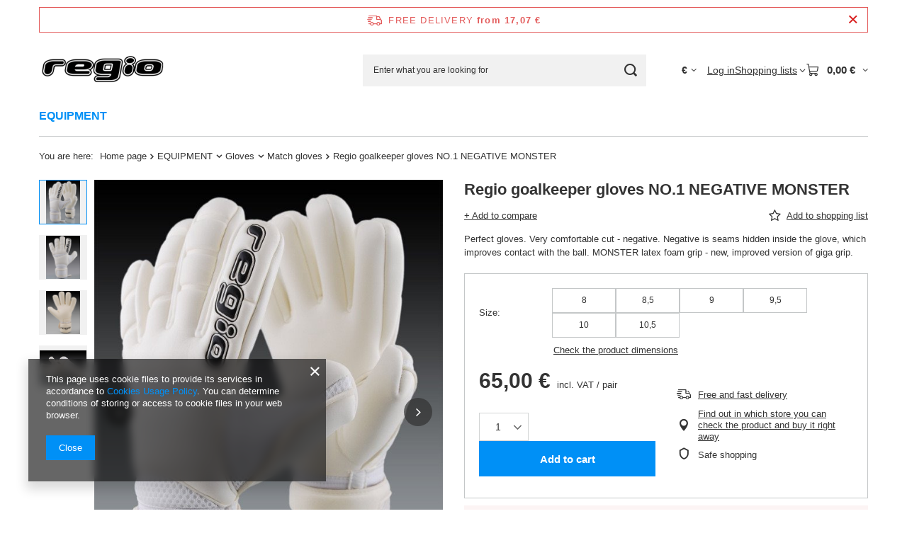

--- FILE ---
content_type: text/html; charset=utf-8
request_url: https://regiogk.com/product-eng-4192-Regio-goalkeeper-gloves-NO-1-NEGATIVE-MONSTER.html
body_size: 22414
content:
<!DOCTYPE html>
<html lang="en" class="--freeShipping --vat --gross " ><head><link rel="preload" as="image" fetchpriority="high" href="/hpeciai/eee5df65fa27a2b99b8fdb0b7e2d54f7/eng_pm_Regio-goalkeeper-gloves-NO-1-NEGATIVE-MONSTER-4192_4.jpg"><meta name="viewport" content="initial-scale = 1.0, maximum-scale = 5.0, width=device-width, viewport-fit=cover"><meta http-equiv="Content-Type" content="text/html; charset=utf-8"><meta http-equiv="X-UA-Compatible" content="IE=edge"><title>Regio goalkeeper gloves NO.1 NEGATIVE MONSTER  | EQUIPMENT \ Gloves \ Match gloves | regiogk.com - Goalkeeper gloves, football gloves, jerseys</title><meta name="keywords" content="Regio goalkeeper gloves NO.1 NEGATIVE MONSTER  Rękawice Bramkarskie Rękawice meczowe REGIO  KRÓJ Negative  NO1NEGATIVE  5904172884565 5904172884572 5904172884589 5904172884596 5904172884602 5904172884619 5904172884626 5904172884633 | EQUIPMENT \ Gloves \ Match gloves | regiogk.com - Goalkeeper gloves, football gloves, jerseys"><meta name="description" content="Regio goalkeeper gloves NO.1 NEGATIVE MONSTER  | [ adidas, puma, nikproduct_description] _ [iai_product_menu] _ regiogk.com - Goalkeeper gloves, football gloves, jerseys"><link rel="icon" href="/gfx/eng/favicon.ico"><meta name="theme-color" content="#0090f6"><meta name="msapplication-navbutton-color" content="#0090f6"><meta name="apple-mobile-web-app-status-bar-style" content="#0090f6"><link rel="stylesheet" type="text/css" href="/gfx/eng/projector_style.css.gzip?r=1765442197"><style>
							#photos_slider[data-skeleton] .photos__link:before {
								padding-top: calc(min((800/600 * 100%), 800px));
							}
							@media (min-width: 979px) {.photos__slider[data-skeleton] .photos__figure:not(.--nav):first-child .photos__link {
								max-height: 800px;
							}}
						</style><script>var app_shop={urls:{prefix:'data="/gfx/'.replace('data="', '')+'eng/',graphql:'/graphql/v1/'},vars:{meta:{viewportContent:'initial-scale = 1.0, maximum-scale = 5.0, width=device-width, viewport-fit=cover'},priceType:'gross',priceTypeVat:true,productDeliveryTimeAndAvailabilityWithBasket:false,geoipCountryCode:'US',fairShopLogo: { enabled: false, image: '/gfx/standards/safe_light.svg'},currency:{id:'EUR',symbol:'€',country:'eu',format:'###,##0.00',beforeValue:false,space:true,decimalSeparator:',',groupingSeparator:' '},language:{id:'eng',symbol:'en',name:'English'},omnibus:{enabled:true,rebateCodeActivate:false,hidePercentageDiscounts:false,},},txt:{priceTypeText:' incl. VAT',},fn:{},fnrun:{},files:[],graphql:{}};const getCookieByName=(name)=>{const value=`; ${document.cookie}`;const parts = value.split(`; ${name}=`);if(parts.length === 2) return parts.pop().split(';').shift();return false;};if(getCookieByName('freeeshipping_clicked')){document.documentElement.classList.remove('--freeShipping');}if(getCookieByName('rabateCode_clicked')){document.documentElement.classList.remove('--rabateCode');}function hideClosedBars(){const closedBarsArray=JSON.parse(localStorage.getItem('closedBars'))||[];if(closedBarsArray.length){const styleElement=document.createElement('style');styleElement.textContent=`${closedBarsArray.map((el)=>`#${el}`).join(',')}{display:none !important;}`;document.head.appendChild(styleElement);}}hideClosedBars();</script><meta name="robots" content="index,follow"><meta name="rating" content="general"><meta name="Author" content="REGIOgk.com based on IdoSell - the best online selling solutions for your e-store (www.idosell.com/shop).">
<!-- Begin LoginOptions html -->

<style>
#client_new_social .service_item[data-name="service_Apple"]:before, 
#cookie_login_social_more .service_item[data-name="service_Apple"]:before,
.oscop_contact .oscop_login__service[data-service="Apple"]:before {
    display: block;
    height: 2.6rem;
    content: url('/gfx/standards/apple.svg?r=1743165583');
}
.oscop_contact .oscop_login__service[data-service="Apple"]:before {
    height: auto;
    transform: scale(0.8);
}
#client_new_social .service_item[data-name="service_Apple"]:has(img.service_icon):before,
#cookie_login_social_more .service_item[data-name="service_Apple"]:has(img.service_icon):before,
.oscop_contact .oscop_login__service[data-service="Apple"]:has(img.service_icon):before {
    display: none;
}
</style>

<!-- End LoginOptions html -->

<!-- Open Graph -->
<meta property="og:type" content="website"><meta property="og:url" content="https://regiogk.com/product-eng-4192-Regio-goalkeeper-gloves-NO-1-NEGATIVE-MONSTER.html
"><meta property="og:title" content="Regio goalkeeper gloves NO.1 NEGATIVE MONSTER"><meta property="og:description" content="Perfect gloves. Very comfortable cut - negative. Negative is seams hidden inside the glove, which improves contact with the ball. MONSTER latex foam grip - new, improved version of giga grip."><meta property="og:site_name" content="REGIOgk.com"><meta property="og:locale" content="en_GB"><meta property="og:image" content="https://regiogk.com/hpeciai/eee5df65fa27a2b99b8fdb0b7e2d54f7/eng_pl_Regio-goalkeeper-gloves-NO-1-NEGATIVE-MONSTER-4192_4.jpg"><meta property="og:image:width" content="600"><meta property="og:image:height" content="800"><link rel="manifest" href="https://regiogk.com/data/include/pwa/5/manifest.json?t=3"><meta name="apple-mobile-web-app-capable" content="yes"><meta name="apple-mobile-web-app-status-bar-style" content="black"><meta name="apple-mobile-web-app-title" content="regiogk.com"><link rel="apple-touch-icon" href="/data/include/pwa/5/icon-128.png"><link rel="apple-touch-startup-image" href="/data/include/pwa/5/logo-512.png" /><meta name="msapplication-TileImage" content="/data/include/pwa/5/icon-144.png"><meta name="msapplication-TileColor" content="#2F3BA2"><meta name="msapplication-starturl" content="/"><script type="application/javascript">var _adblock = true;</script><script async src="/data/include/advertising.js"></script><script type="application/javascript">var statusPWA = {
                online: {
                    txt: "Connected to the Internet",
                    bg: "#5fa341"
                },
                offline: {
                    txt: "No Internet connection",
                    bg: "#eb5467"
                }
            }</script><script async type="application/javascript" src="/ajax/js/pwa_online_bar.js?v=1&r=6"></script><script type="application/javascript" src="/ajax/js/webpush_subscription.js?v=1&r=4"></script><script type="application/javascript">WebPushHandler.publicKey = 'BEwPOXfMO2nd1mMlEJADdnkpVlexGUkYnaZBHJkghy2YFAQ8O9hNVPG4cJIBcfgAzoJ/b6Hff2agXMR2b0tzZGU=';WebPushHandler.version = '1';WebPushHandler.setPermissionValue();</script>
<!-- End Open Graph -->

<link rel="canonical" href="https://regiogk.com/product-eng-4192-Regio-goalkeeper-gloves-NO-1-NEGATIVE-MONSTER.html" />

<link rel="stylesheet" type="text/css" href="/data/designs/60dd8e70970dc7.77071696_29/gfx/eng/custom.css.gzip?r=1765508819">
<!-- Begin additional html or js -->


<!--43|5|10-->
<link rel="stylesheet" type="text/css" href="http://regio.pl/grafik/sklepy/enjoyer/css/animacja.css" />
<!-- Wczytanie Slidera Photo -->
<script type="text/javascript">
$(document).ready(function() { // ready or loading page

// Slider Image
  var imagesRotationImage = 1;
  var imagesRotationAmount = 4;
  imagesRotationInterval = setInterval(function() { changeImageRotation() }, 8000);
  
$('.item').children().children('iframe, img').hover(
    function(){
         clearInterval(imagesRotationInterval);
        },function(){
         imagesRotationInterval = setInterval(function() { changeImageRotation() }, 8000);
        }
);

  function changeImageRotation( id ) {
		$("#item"+imagesRotationImage).fadeOut("slow");
		$("a.item"+imagesRotationImage).removeClass("active");
		
		if( id ) {
			imagesRotationImage = id;
			clearInterval(imagesRotationInterval);
			imagesRotationInterval = setInterval(function() { changeImageRotation() }, 8000);
		} else {
			if( imagesRotationImage < imagesRotationAmount) {
        imagesRotationImage++;
			} else {
        imagesRotationImage = 1;
      }
		}
		
		$("#item"+imagesRotationImage).fadeIn("slow");
		$("a.item"+imagesRotationImage).addClass("active");
  }
  
  $('#navigator li a[title]').click(function(){
    changeImageRotation( $(this).attr('title') );
    return false;
  });
  
} );
</script>
<!-- Koniec Wczytanie Slider Photo //-->

<!-- End additional html or js -->
<script>(function(w,d,s,i,dl){w._ceneo = w._ceneo || function () {
w._ceneo.e = w._ceneo.e || []; w._ceneo.e.push(arguments); };
w._ceneo.e = w._ceneo.e || [];dl=dl===undefined?"dataLayer":dl;
const f = d.getElementsByTagName(s)[0], j = d.createElement(s); j.defer = true;
j.src = "https://ssl.ceneo.pl/ct/v5/script.js?accountGuid=" + i + "&t=" +
Date.now() + (dl ? "&dl=" + dl : ""); f.parentNode.insertBefore(j, f);
})(window, document, "script", "97d898f7-1342-4669-9abe-48486640a67b");</script>
                <script>
                if (window.ApplePaySession && window.ApplePaySession.canMakePayments()) {
                    var applePayAvailabilityExpires = new Date();
                    applePayAvailabilityExpires.setTime(applePayAvailabilityExpires.getTime() + 2592000000); //30 days
                    document.cookie = 'applePayAvailability=yes; expires=' + applePayAvailabilityExpires.toUTCString() + '; path=/;secure;'
                    var scriptAppleJs = document.createElement('script');
                    scriptAppleJs.src = "/ajax/js/apple.js?v=3";
                    if (document.readyState === "interactive" || document.readyState === "complete") {
                          document.body.append(scriptAppleJs);
                    } else {
                        document.addEventListener("DOMContentLoaded", () => {
                            document.body.append(scriptAppleJs);
                        });  
                    }
                } else {
                    document.cookie = 'applePayAvailability=no; path=/;secure;'
                }
                </script>
                <script>let paypalDate = new Date();
                    paypalDate.setTime(paypalDate.getTime() + 86400000);
                    document.cookie = 'payPalAvailability_EUR=-1; expires=' + paypalDate.getTime() + '; path=/; secure';
                </script></head><body><div id="container" class="projector_page container max-width-1200"><header class=" commercial_banner"><script class="ajaxLoad">app_shop.vars.vat_registered="true";app_shop.vars.currency_format="###,##0.00";app_shop.vars.currency_before_value=false;app_shop.vars.currency_space=true;app_shop.vars.symbol="€";app_shop.vars.id="EUR";app_shop.vars.baseurl="http://regiogk.com/";app_shop.vars.sslurl="https://regiogk.com/";app_shop.vars.curr_url="%2Fproduct-eng-4192-Regio-goalkeeper-gloves-NO-1-NEGATIVE-MONSTER.html";var currency_decimal_separator=',';var currency_grouping_separator=' ';app_shop.vars.blacklist_extension=["exe","com","swf","js","php"];app_shop.vars.blacklist_mime=["application/javascript","application/octet-stream","message/http","text/javascript","application/x-deb","application/x-javascript","application/x-shockwave-flash","application/x-msdownload"];app_shop.urls.contact="/contact-eng.html";</script><div id="viewType" style="display:none"></div><div id="menu_skip" class="menu_skip"><a href="#layout" class="btn --outline --medium menu_skip__link --layout">Skip to page content</a><a href="#menu_categories" class="btn --outline --medium menu_skip__link --menu">Go to category</a></div><div id="freeShipping" class="freeShipping"><span class="freeShipping__info">Free delivery</span><strong class="freeShipping__val">
				from 
				17,07 €</strong><a href="" class="freeShipping__close" aria-label="Close information bar"></a></div><div id="logo" class="d-flex align-items-center"><a href="https://regiogk.com/" target="_self" aria-label="Shop logo"><img src="/data/gfx/mask/eng/logo_5_big.png" alt="regio" width="238" height="126"></a></div><form action="https://regiogk.com/search.php" method="get" id="menu_search" class="menu_search"><a href="#showSearchForm" class="menu_search__mobile" aria-label="Search"></a><div class="menu_search__block"><div class="menu_search__item --input"><input class="menu_search__input" type="text" name="text" autocomplete="off" placeholder="Enter what you are looking for" aria-label="Enter what you are looking for"><button class="menu_search__submit" type="submit" aria-label="Search"></button></div><div class="menu_search__item --results search_result"></div></div></form><div id="menu_top" class="menu_top"><div id="menu_settings" class="align-items-center justify-content-center justify-content-lg-end"><div class="open_trigger hover__wrapper --hover_touch" tabindex="0" aria-label="Click to change currency, delivery country"><span class="d-none d-md-inline-block flag_txt">€</span><i class="icon-angle-down d-none d-md-inline-block"></i><form class="hover__element --right" action="https://regiogk.com/settings.php" method="post"><ul><li><div class="form-group"><span for="menu_settings_curr">Prices in</span><div class="select-after"><select class="form-control" name="curr" id="menu_settings_curr" aria-label="Prices in"><option value="CZK">Kč (1 € = 24.9544Kč)
																</option><option value="EUR" selected>€</option><option value="PLN">zł (1 € = 4.1zł)
																</option></select></div></div><div class="form-group"><span for="menu_settings_country">Country of collecting the order</span><div class="select-after"><select class="form-control" name="country" id="menu_settings_country" aria-label="Country of collecting the order"><option value="1143020016">Austria</option><option value="1143020022">Belgium</option><option value="1143020033">Bulgary</option><option value="1143020038">Croatia</option><option value="1143020041">Czech Republic</option><option value="1143020042">Denmark</option><option value="1143020051">Estonia</option><option value="1143020057">France</option><option value="1143020143">Germany</option><option value="1143020218">Great Britain</option><option value="1143020062">Greece</option><option value="1143020217">Hungary</option><option value="1143020220">Italy</option><option value="1143020118"> Latvia</option><option value="1143020116">Lithuania</option><option value="1143020076">Netherlands</option><option selected value="1143020003">Poland</option><option value="1143020169">Romania</option><option value="1143020182">Slovakia</option><option value="1143020183">Slovenia</option><option value="1143020075">Spain</option><option value="1143020192">Switzerland</option><option value="1143020186">USA</option></select></div></div></li><li class="buttons"><button class="btn --solid --large" type="submit">
									Apply changes
								</button></li></ul></form></div></div><div class="account_links"><a class="account_links__item" href="https://regiogk.com/login.php"><span class="account_links__text --logged-out">Log in</span></a></div><div class="shopping_list_top hover__wrapper" data-empty="true"><a href="https://regiogk.com/en/shoppinglist/" class="wishlist_link slt_link --empty" aria-label="Shopping lists"><span class="slt_link__text">Shopping lists</span></a><div class="slt_lists hover__element"><ul class="slt_lists__nav"><li class="slt_lists__nav_item" data-list_skeleton="true" data-list_id="true" data-shared="true"><a href="#" class="slt_lists__nav_link" data-list_href="true"><span class="slt_lists__nav_name" data-list_name="true"></span><span class="slt_lists__count" data-list_count="true">0</span></a></li><li class="slt_lists__nav_item --empty"><a class="slt_lists__nav_link --empty" href="https://regiogk.com/en/shoppinglist/"><span class="slt_lists__nav_name" data-list_name="true">Shopping list</span><span class="slt_lists__count" data-list_count="true">0</span></a></li></ul></div></div><div id="menu_basket" class="top_basket hover__wrapper --skeleton --mobile_hide"><a class="top_basket__sub" title="Go to cart" href="/basketedit.php" aria-label="Value: 0,00 €"><span class="badge badge-info"></span><strong class="top_basket__price">0,00 €</strong></a><div class="top_basket__express_checkout_container"><express-checkout type="basket"></express-checkout></div><script>
        app_shop.vars.cache_html = true;
      </script><div class="top_basket__details hover__element --skeleton"><div class="top_basket__skeleton --name"></div><div class="top_basket__skeleton --product"></div><div class="top_basket__skeleton --product"></div><div class="top_basket__skeleton --product --last"></div><div class="top_basket__skeleton --sep"></div><div class="top_basket__skeleton --summary"></div></div></div><template id="top_basket_product"><div class="top_basket__product"><a class="top_basket__img" title=""><picture><source type="image/webp" srcset=""></source><img src="" alt=""></picture></a><a class="top_basket__link" title=""></a><div class="top_basket__prices"><span class="top_basket__price"></span><span class="top_basket__unit"></span><span class="top_basket__vat"></span></div></div></template><template id="top_basket_summary"><div class="top_basket__summary_shipping_free"><span class="top_basket__summary_label --freeshipping_limit">For free delivery is missing <span class="top_basket__summary_value"></span></span><span class="progress_bar"><span class="progress_bar__value"></span></span></div><div class="top_basket__summary_item --worth"><span class="top_basket__summary_label">Order value:</span><b class="top_basket__summary_value"></b></div><div class="top_basket__summary_item --shipping"><span class="top_basket__summary_label">Delivery cost:</span><b class="top_basket__summary_value"></b></div><div class="top_basket__buttons"><a class="btn --solid --large" data-ec-class="btn --outline --large" title="Go to cart" href="/basketedit.php">
        Go to cart
      </a><div id="top_basket__express_checkout_placeholder"></div></div></template><template id="top_basket_details"><div class="top_basket__details hover__element"><div class="top_basket__details_sub"><div class="headline"><span class="headline__name">Your cart (<span class="top_basket__count"></span>)</span></div><div class="top_basket__products"></div><div class="top_basket__summary"></div></div></div></template></div><nav id="menu_categories" class="wide" aria-label="Main categories"><button type="button" class="navbar-toggler" aria-label="Menu"><i class="icon-reorder"></i></button><div class="navbar-collapse" id="menu_navbar"><ul class="navbar-nav mx-md-n2"><li class="nav-item nav-open"><span class="nav-link-wrapper"><a  href="/eng_m_EQUIPMENT-1418.html" target="_self" title="EQUIPMENT" class="nav-link --l1 active" >EQUIPMENT</a><button class="nav-link-expand" type="button" aria-label="EQUIPMENT, Menu"></button></span><ul class="navbar-subnav"><li class="nav-header"><a href="#backLink" class="nav-header__backLink" aria-label="Back"><i class="icon-angle-left"></i></a><a  href="/eng_m_EQUIPMENT-1418.html" target="_self" title="EQUIPMENT" class="nav-link --l1 active" >EQUIPMENT</a></li><li class="nav-item nav-open"><a  href="/eng_m_EQUIPMENT_Gloves-1462.html" target="_self" title="Gloves" class="nav-link --l2 active" >Gloves</a><ul class="navbar-subsubnav"><li class="nav-header"><a href="#backLink" class="nav-header__backLink" aria-label="Back"><i class="icon-angle-left"></i></a><a  href="/eng_m_EQUIPMENT_Gloves-1462.html" target="_self" title="Gloves" class="nav-link --l2 active" >Gloves</a></li><li class="nav-item nav-open"><a  href="/eng_m_EQUIPMENT_Gloves_Match-gloves-1463.html" target="_self" title="Match gloves" class="nav-link --l3 active" >Match gloves</a></li><li class="nav-item"><a  href="/eng_m_EQUIPMENT_Gloves_Training-gloves-1464.html" target="_self" title="Training gloves" class="nav-link --l3" >Training gloves</a></li></ul></li><li class="nav-item"><a  href="/eng_m_EQUIPMENT_Goalkeeper-kit-1453.html" target="_self" title="Goalkeeper kit" class="nav-link --l2" >Goalkeeper kit</a><ul class="navbar-subsubnav"><li class="nav-header"><a href="#backLink" class="nav-header__backLink" aria-label="Back"><i class="icon-angle-left"></i></a><a  href="/eng_m_EQUIPMENT_Goalkeeper-kit-1453.html" target="_self" title="Goalkeeper kit" class="nav-link --l2" >Goalkeeper kit</a></li><li class="nav-item"><a  href="/eng_m_EQUIPMENT_Goalkeeper-kit_Goalkeeper-sweatshirts-1456.html" target="_self" title="Goalkeeper sweatshirts" class="nav-link --l3" >Goalkeeper sweatshirts</a></li><li class="nav-item"><a  href="/eng_m_EQUIPMENT_Goalkeeper-kit_Shorts-1458.html" target="_self" title="Shorts" class="nav-link --l3" >Shorts</a></li><li class="nav-item"><a  href="/eng_m_EQUIPMENT_Goalkeeper-kit_Pants-1459.html" target="_self" title="Pants" class="nav-link --l3" >Pants</a></li></ul></li><li class="nav-item"><a  href="/eng_m_EQUIPMENT_Clothes-1425.html" target="_self" title="Clothes" class="nav-link --l2" >Clothes</a><ul class="navbar-subsubnav"><li class="nav-header"><a href="#backLink" class="nav-header__backLink" aria-label="Back"><i class="icon-angle-left"></i></a><a  href="/eng_m_EQUIPMENT_Clothes-1425.html" target="_self" title="Clothes" class="nav-link --l2" >Clothes</a></li><li class="nav-item"><a  href="/eng_m_EQUIPMENT_Clothes_Football-jerseys-1426.html" target="_self" title="Football jerseys" class="nav-link --l3" >Football jerseys</a></li><li class="nav-item"><a  href="/eng_m_EQUIPMENT_Clothes_Football-shorts-1427.html" target="_self" title="Football shorts" class="nav-link --l3" >Football shorts</a></li><li class="nav-item"><a  href="/eng_m_EQUIPMENT_Clothes_Football-kits-1429.html" target="_self" title="Football kits" class="nav-link --l3" >Football kits</a></li><li class="nav-item"><a  href="/eng_m_EQUIPMENT_Clothes_Football-sweatshirts-1432.html" target="_self" title="Football sweatshirts" class="nav-link --l3" >Football sweatshirts</a></li><li class="nav-item"><a  href="/eng_m_EQUIPMENT_Clothes_Football-sweatpants-1433.html" target="_self" title="Football sweatpants" class="nav-link --l3" >Football sweatpants</a></li><li class="nav-item"><a  href="/eng_m_EQUIPMENT_Clothes_Training-tracksuits-1437.html" target="_self" title="Training tracksuits" class="nav-link --l3" >Training tracksuits</a></li><li class="nav-item"><a  href="/eng_m_EQUIPMENT_Clothes_-Rain-jackets-1438.html" target="_self" title=" Rain jackets" class="nav-link --l3" > Rain jackets</a></li></ul></li><li class="nav-item"><a  href="/eng_m_EQUIPMENT_Accessories-1449.html" target="_self" title="Accessories" class="nav-link --l2" >Accessories</a><ul class="navbar-subsubnav"><li class="nav-header"><a href="#backLink" class="nav-header__backLink" aria-label="Back"><i class="icon-angle-left"></i></a><a  href="/eng_m_EQUIPMENT_Accessories-1449.html" target="_self" title="Accessories" class="nav-link --l2" >Accessories</a></li><li class="nav-item"><a  href="/eng_m_EQUIPMENT_Accessories_Hats-gloves-scarves-1450.html" target="_self" title="Hats, gloves, scarves" class="nav-link --l3" >Hats, gloves, scarves</a></li><li class="nav-item"><a  href="/eng_m_EQUIPMENT_Accessories_Fans-scarves-1451.html" target="_self" title="Fans scarves" class="nav-link --l3" >Fans scarves</a></li><li class="nav-item"><a  href="/eng_m_EQUIPMENT_Accessories_Other-1452.html" target="_self" title="Other" class="nav-link --l3" >Other</a></li></ul></li><li class="nav-item"><a  href="/eng_m_EQUIPMENT_Basketball-1468.html" target="_self" title="Basketball" class="nav-link --l2" >Basketball</a><ul class="navbar-subsubnav"><li class="nav-header"><a href="#backLink" class="nav-header__backLink" aria-label="Back"><i class="icon-angle-left"></i></a><a  href="/eng_m_EQUIPMENT_Basketball-1468.html" target="_self" title="Basketball" class="nav-link --l2" >Basketball</a></li><li class="nav-item"><a  href="/eng_m_EQUIPMENT_Basketball_Odziez-1469.html" target="_self" title="Odzież" class="nav-link --l3" >Odzież</a></li></ul></li><li class="nav-item"><a  href="/eng_m_EQUIPMENT_Volleyball-1476.html" target="_self" title="Volleyball" class="nav-link --l2" >Volleyball</a><ul class="navbar-subsubnav"><li class="nav-header"><a href="#backLink" class="nav-header__backLink" aria-label="Back"><i class="icon-angle-left"></i></a><a  href="/eng_m_EQUIPMENT_Volleyball-1476.html" target="_self" title="Volleyball" class="nav-link --l2" >Volleyball</a></li><li class="nav-item"><a  href="/eng_m_EQUIPMENT_Volleyball_Odziez-1477.html" target="_self" title="Odzież" class="nav-link --l3" >Odzież</a></li></ul></li><li class="nav-item"><a  href="/eng_m_EQUIPMENT_Handball-1484.html" target="_self" title="Handball" class="nav-link --l2" >Handball</a><ul class="navbar-subsubnav"><li class="nav-header"><a href="#backLink" class="nav-header__backLink" aria-label="Back"><i class="icon-angle-left"></i></a><a  href="/eng_m_EQUIPMENT_Handball-1484.html" target="_self" title="Handball" class="nav-link --l2" >Handball</a></li><li class="nav-item"><a  href="/eng_m_EQUIPMENT_Handball_Odziez-1485.html" target="_self" title="Odzież" class="nav-link --l3" >Odzież</a></li></ul></li><li class="nav-item"><a  href="/eng_m_EQUIPMENT_Running-track-and-field-1492.html" target="_self" title="Running / track and field" class="nav-link --l2" >Running / track and field</a><ul class="navbar-subsubnav"><li class="nav-header"><a href="#backLink" class="nav-header__backLink" aria-label="Back"><i class="icon-angle-left"></i></a><a  href="/eng_m_EQUIPMENT_Running-track-and-field-1492.html" target="_self" title="Running / track and field" class="nav-link --l2" >Running / track and field</a></li><li class="nav-item"><a  href="/eng_m_EQUIPMENT_Running-track-and-field_Odziez-1493.html" target="_self" title="Odzież" class="nav-link --l3" >Odzież</a></li></ul></li><li class="nav-item"><a  href="/eng_m_EQUIPMENT_Walking-1501.html" target="_self" title="Walking" class="nav-link --l2" >Walking</a><ul class="navbar-subsubnav"><li class="nav-header"><a href="#backLink" class="nav-header__backLink" aria-label="Back"><i class="icon-angle-left"></i></a><a  href="/eng_m_EQUIPMENT_Walking-1501.html" target="_self" title="Walking" class="nav-link --l2" >Walking</a></li><li class="nav-item"><a  href="/eng_m_EQUIPMENT_Walking_Odziez-1502.html" target="_self" title="Odzież" class="nav-link --l3" >Odzież</a></li></ul></li><li class="nav-item"><a  href="/eng_m_EQUIPMENT_Fitness-1515.html" target="_self" title="Fitness" class="nav-link --l2" >Fitness</a><ul class="navbar-subsubnav"><li class="nav-header"><a href="#backLink" class="nav-header__backLink" aria-label="Back"><i class="icon-angle-left"></i></a><a  href="/eng_m_EQUIPMENT_Fitness-1515.html" target="_self" title="Fitness" class="nav-link --l2" >Fitness</a></li><li class="nav-item"><a  href="/eng_m_EQUIPMENT_Fitness_Odziez-1516.html" target="_self" title="Odzież" class="nav-link --l3" >Odzież</a></li></ul></li></ul></li></ul></div></nav><div id="breadcrumbs" class="breadcrumbs"><div class="back_button"><button id="back_button"><i class="icon-angle-left"></i> Back</button></div><nav class="list_wrapper" aria-label="Breadcrumbs"><ol><li><span>You are here:  </span></li><li class="bc-main"><span><a href="/">Home page</a></span></li><li class="category bc-item-1 --more"><a class="category" href="/eng_m_EQUIPMENT-1418.html">EQUIPMENT</a><ul class="breadcrumbs__sub"><li class="breadcrumbs__item"><a class="breadcrumbs__link --link" href="/eng_m_EQUIPMENT_Gloves-1462.html">Gloves</a></li><li class="breadcrumbs__item"><a class="breadcrumbs__link --link" href="/eng_m_EQUIPMENT_Goalkeeper-kit-1453.html">Goalkeeper kit</a></li><li class="breadcrumbs__item"><a class="breadcrumbs__link --link" href="/eng_m_EQUIPMENT_Clothes-1425.html">Clothes</a></li><li class="breadcrumbs__item"><a class="breadcrumbs__link --link" href="/eng_m_EQUIPMENT_Accessories-1449.html">Accessories</a></li><li class="breadcrumbs__item"><a class="breadcrumbs__link --link" href="/eng_m_EQUIPMENT_Basketball-1468.html">Basketball</a></li><li class="breadcrumbs__item"><a class="breadcrumbs__link --link" href="/eng_m_EQUIPMENT_Volleyball-1476.html">Volleyball</a></li><li class="breadcrumbs__item"><a class="breadcrumbs__link --link" href="/eng_m_EQUIPMENT_Handball-1484.html">Handball</a></li><li class="breadcrumbs__item"><a class="breadcrumbs__link --link" href="/eng_m_EQUIPMENT_Running-track-and-field-1492.html">Running / track and field</a></li><li class="breadcrumbs__item"><a class="breadcrumbs__link --link" href="/eng_m_EQUIPMENT_Walking-1501.html">Walking</a></li><li class="breadcrumbs__item"><a class="breadcrumbs__link --link" href="/eng_m_EQUIPMENT_Fitness-1515.html">Fitness</a></li></ul></li><li class="category bc-item-2 --more"><a class="category" href="/eng_m_EQUIPMENT_Gloves-1462.html">Gloves</a><ul class="breadcrumbs__sub"><li class="breadcrumbs__item"><a class="breadcrumbs__link --link" href="/eng_m_EQUIPMENT_Gloves_Match-gloves-1463.html">Match gloves</a></li><li class="breadcrumbs__item"><a class="breadcrumbs__link --link" href="/eng_m_EQUIPMENT_Gloves_Training-gloves-1464.html">Training gloves</a></li></ul></li><li class="category bc-item-3 bc-active" aria-current="page"><a class="category" href="/eng_m_EQUIPMENT_Gloves_Match-gloves-1463.html">Match gloves</a></li><li class="bc-active bc-product-name" aria-current="page"><span>Regio goalkeeper gloves NO.1 NEGATIVE MONSTER</span></li></ol></nav></div></header><div id="layout" class="row clearfix"><aside class="col-3"><section class="shopping_list_menu"><div class="shopping_list_menu__block --lists slm_lists" data-empty="true"><a href="#showShoppingLists" class="slm_lists__label">Shopping lists</a><ul class="slm_lists__nav"><li class="slm_lists__nav_item" data-list_skeleton="true" data-list_id="true" data-shared="true"><a href="#" class="slm_lists__nav_link" data-list_href="true"><span class="slm_lists__nav_name" data-list_name="true"></span><span class="slm_lists__count" data-list_count="true">0</span></a></li><li class="slm_lists__nav_header"><a href="#hidehoppingLists" class="slm_lists__label"><span class="sr-only">Back</span>Shopping lists</a></li><li class="slm_lists__nav_item --empty"><a class="slm_lists__nav_link --empty" href="https://regiogk.com/en/shoppinglist/"><span class="slm_lists__nav_name" data-list_name="true">Shopping list</span><span class="sr-only">number of products: </span><span class="slm_lists__count" data-list_count="true">0</span></a></li></ul><a href="#manage" class="slm_lists__manage d-none align-items-center d-md-flex">Manage your lists</a></div><div class="shopping_list_menu__block --bought slm_bought"><a class="slm_bought__link d-flex" href="https://regiogk.com/products-bought.php">
				List of purchased products
			</a></div><div class="shopping_list_menu__block --info slm_info"><strong class="slm_info__label d-block mb-3">How does a shopping list work?</strong><ul class="slm_info__list"><li class="slm_info__list_item d-flex mb-3">
					Once logged in, you can place and store any number of products on your shopping list indefinitely.
				</li><li class="slm_info__list_item d-flex mb-3">
					Adding a product to your shopping list does not automatically mean you have reserved it.
				</li><li class="slm_info__list_item d-flex mb-3">
					For non-logged-in customers the shopping list is stored until the session expires (about 24h).
				</li></ul></div></section><div id="mobileCategories" class="mobileCategories"><div class="mobileCategories__item --menu"><button type="button" class="mobileCategories__link --active" data-ids="#menu_search,.shopping_list_menu,#menu_search,#menu_navbar,#menu_navbar3, #menu_blog">
                            Menu
                        </button></div><div class="mobileCategories__item --account"><button type="button" class="mobileCategories__link" data-ids="#menu_contact,#login_menu_block">
                            Account
                        </button></div><div class="mobileCategories__item --settings"><button type="button" class="mobileCategories__link" data-ids="#menu_settings">
                                Settings
                            </button></div></div><div class="setMobileGrid" data-item="#menu_navbar"></div><div class="setMobileGrid" data-item="#menu_navbar3" data-ismenu1="true"></div><div class="setMobileGrid" data-item="#menu_blog"></div><div class="login_menu_block d-lg-none" id="login_menu_block"><a class="sign_in_link" href="/login.php" title=""><i class="icon-user"></i><span>Log in</span></a><a class="registration_link" href="https://regiogk.com/client-new.php?register"><i class="icon-lock"></i><span>Register</span></a><a class="order_status_link" href="/order-open.php" title=""><i class="icon-globe"></i><span>Check order status</span></a></div><div class="setMobileGrid" data-item="#menu_contact"></div><div class="setMobileGrid" data-item="#menu_settings"></div></aside><main id="content" class="col-12"><div id="menu_compare_product" class="compare mb-2 pt-sm-3 pb-sm-3 mb-sm-3" style="display: none;"><div class="compare__label d-none d-sm-block">Add to compare</div><div class="compare__sub" tabindex="-1"></div><div class="compare__buttons"><a class="compare__button btn --solid --secondary" href="https://regiogk.com/product-compare.php" title="Compare all products" target="_blank"><span>Compare products </span><span class="d-sm-none">(0)</span></a><a class="compare__button --remove btn d-none d-sm-block" href="https://regiogk.com/settings.php?comparers=remove&amp;product=###" title="Delete all products">
					Remove products
				</a></div><script>var cache_html = true;</script></div><section id="projector_photos" class="photos" data-thumbnails="true" data-thumbnails-count="5" data-thumbnails-horizontal="false" data-thumbnails-arrows="false" data-thumbnails-slider="false" data-thumbnails-enable="true" data-slider-fade-effect="true" data-slider-enable="true" data-slider-freemode="false" data-slider-centered="false"><div id="photos_nav" class="photos__nav" style="--thumbnails-count: 5;" data-more-slides="-1"><div class="swiper-button-prev"><i class="icon-angle-left"></i></div><div id="photos_nav_list" thumbsSlider="" class="photos__nav_wrapper swiper swiperThumbs"><div class="swiper-wrapper"><figure class="photos__figure --nav swiper-slide " data-slide-index="0"><img class="photos__photo --nav" width="100" height="133" src="/hpeciai/75362fd226e18e6be29c9bc9fca5ef37/eng_ps_Regio-goalkeeper-gloves-NO-1-NEGATIVE-MONSTER-4192_4.jpg" loading="lazy" alt="Regio goalkeeper gloves NO.1 NEGATIVE MONSTER"></figure><figure class="photos__figure --nav swiper-slide " data-slide-index="1"><img class="photos__photo --nav" width="100" height="133" src="/hpeciai/65bc08583a73a7c5f58ec91d9de38f21/eng_ps_Regio-goalkeeper-gloves-NO-1-NEGATIVE-MONSTER-4192_5.jpg" loading="lazy" alt="Regio goalkeeper gloves NO.1 NEGATIVE MONSTER"></figure><figure class="photos__figure --nav swiper-slide " data-slide-index="2"><img class="photos__photo --nav" width="100" height="133" src="/hpeciai/0fd66d4631856cc362e9b033dddd430b/eng_ps_Regio-goalkeeper-gloves-NO-1-NEGATIVE-MONSTER-4192_1.jpg" loading="lazy" alt="Regio goalkeeper gloves NO.1 NEGATIVE MONSTER"></figure><figure class="photos__figure --nav swiper-slide " data-slide-index="3"><img class="photos__photo --nav" width="100" height="75" src="/hpeciai/fa5ffcccf059067940ffee2e21d814ae/eng_ps_Regio-goalkeeper-gloves-NO-1-NEGATIVE-MONSTER-4192_7.jpg" loading="lazy" alt="Regio goalkeeper gloves NO.1 NEGATIVE MONSTER"></figure></div></div><div class="swiper-button-next"><i class="icon-angle-right"></i></div></div><div id="photos_slider" class="photos__slider swiper" data-skeleton="true" data-photos-count="4"><div class="galleryNavigation --prev"><div class="swiper-button-prev --rounded"><i class="icon-angle-left"></i></div></div><div class="photos___slider_wrapper swiper-wrapper"><figure class="photos__figure swiper-slide " data-slide-index="0" tabindex="0"><img class="photos__photo" width="600" height="800" src="/hpeciai/eee5df65fa27a2b99b8fdb0b7e2d54f7/eng_pm_Regio-goalkeeper-gloves-NO-1-NEGATIVE-MONSTER-4192_4.jpg" data-img_high_res="/hpeciai/eee5df65fa27a2b99b8fdb0b7e2d54f7/eng_pl_Regio-goalkeeper-gloves-NO-1-NEGATIVE-MONSTER-4192_4.jpg" alt="Regio goalkeeper gloves NO.1 NEGATIVE MONSTER"></figure><figure class="photos__figure swiper-slide slide-lazy" data-slide-index="1"><img class="photos__photo" width="600" height="800" src="/hpeciai/9c018f74616be23f02ec45168e174aec/eng_pm_Regio-goalkeeper-gloves-NO-1-NEGATIVE-MONSTER-4192_5.jpg" data-img_high_res="/hpeciai/9c018f74616be23f02ec45168e174aec/eng_pl_Regio-goalkeeper-gloves-NO-1-NEGATIVE-MONSTER-4192_5.jpg" alt="Regio goalkeeper gloves NO.1 NEGATIVE MONSTER" loading="lazy"><div class="swiper-lazy-preloader"></div></figure><figure class="photos__figure swiper-slide slide-lazy" data-slide-index="2"><img class="photos__photo" width="600" height="800" src="/hpeciai/489ecb9a9a5926f477cfa7fd0a133a68/eng_pm_Regio-goalkeeper-gloves-NO-1-NEGATIVE-MONSTER-4192_1.jpg" data-img_high_res="/hpeciai/489ecb9a9a5926f477cfa7fd0a133a68/eng_pl_Regio-goalkeeper-gloves-NO-1-NEGATIVE-MONSTER-4192_1.jpg" alt="Regio goalkeeper gloves NO.1 NEGATIVE MONSTER" loading="lazy"><div class="swiper-lazy-preloader"></div></figure><figure class="photos__figure swiper-slide slide-lazy" data-slide-index="3"><img class="photos__photo" width="715" height="536" src="/hpeciai/8277e585951c1f532f0e10756981605f/eng_pm_Regio-goalkeeper-gloves-NO-1-NEGATIVE-MONSTER-4192_7.jpg" data-img_high_res="/hpeciai/8277e585951c1f532f0e10756981605f/eng_pl_Regio-goalkeeper-gloves-NO-1-NEGATIVE-MONSTER-4192_7.jpg" alt="Regio goalkeeper gloves NO.1 NEGATIVE MONSTER" loading="lazy"><div class="swiper-lazy-preloader"></div></figure></div><div class="galleryPagination"><div class="swiper-pagination"></div></div><div class="galleryNavigation"><div class="swiper-button-next --rounded"><i class="icon-angle-right"></i></div></div></div></section><template id="GalleryModalTemplate"><div class="gallery_modal__wrapper" id="galleryModal"><div class="gallery_modal__header"><div class="gallery_modal__counter"></div><div class="gallery_modal__name">Regio goalkeeper gloves NO.1 NEGATIVE MONSTER</div></div><div class="gallery_modal__sliders photos --gallery-modal"></div><div class="galleryNavigation"><div class="swiper-button-prev --rounded"><i class="icon-angle-left"></i></div><div class="swiper-button-next --rounded"><i class="icon-angle-right"></i></div></div></div></template><section id="projector_productname" class="product_name mb-4 mb-lg-2"><div class="product_name__block --name mb-2 d-sm-flex justify-content-sm-between mb-sm-3"><h1 class="product_name__name m-0">Regio goalkeeper gloves NO.1 NEGATIVE MONSTER</h1></div><div class="product_name__block --links d-lg-flex flex-lg-wrap justify-content-lg-end align-items-lg-center"><div class="product_name__actions d-flex justify-content-between align-items-center mx-n1 mb-lg-2 flex-lg-grow-1"><a class="product_name__action --compare --add px-1" href="https://regiogk.com/settings.php?comparers=add&amp;product=4192" title="Click to add a product to compare"><span>+ Add to compare</span></a><a class="product_name__action --shopping-list px-1 d-flex align-items-center" href="#addToShoppingList" title="Click to add a product to your shopping list"><span>Add to shopping list</span></a></div></div><div class="product_name__block --description mt-3 mt-lg-1 mb-lg-2"><ul><li>Perfect gloves. Very comfortable cut - negative. Negative is seams hidden inside the glove, which improves contact with the ball. MONSTER latex foam grip - new, improved version of giga grip.</li></ul></div></section><script class="ajaxLoad">
	cena_raty = 65.00;
	client_login = 'false';
	
	client_points = '';
	points_used = '';
	shop_currency = '€';
	trust_level = '0';

	window.product_config = {
		// Czy produkt jest kolekcją
		isCollection: false,
		isBundleOrConfigurator: false,
		// Czy produkt zawiera rabat ilościowy
		hasMultiPackRebate: false,
		// Flaga czy produkt ma ustawione ceny per rozmiar
		hasPricesPerSize: false,
		// Flaga czy włączone są subskrypcje
		hasSubscriptionsEnabled: false,
		// Typ subskrypcji
		subscriptionType: false,
	};

	window.product_data = [{
		// ID produktu
		id: 4192,
		// Typ produktu
		type: "product_item",
		selected: true,
		// Wybrany rozmiar
		selected_size_list: [],
	
		// Punkty - produkt
		for_points: false,
	
		// Ilośc punktów
		points: false,
		// Ilość otrzymanych punktów za zakup
		pointsReceive: false,
		// Jednostki
		unit: {
			name: "pair",
			plural: "pairs",
			singular: "pair",
			precision: "0",
			sellBy: 1,
		},
		// Waluta
		currency: "€",
		// Domyślne ceny produktu
		base_price: {
			maxprice: "65.00",
			maxprice_formatted: "65,00 €",
			maxprice_net: "52.85",
			maxprice_net_formatted: "52,85 €",
			minprice: "65.00",
			minprice_formatted: "65,00 €",
			minprice_net: "52.85",
			minprice_net_formatted: "52,85 €",
			size_max_maxprice_net: "0.00",
			size_min_maxprice_net: "0.00",
			size_max_maxprice_net_formatted: "0,00 €",
			size_min_maxprice_net_formatted: "0,00 €",
			size_max_maxprice: "0.00",
			size_min_maxprice: "0.00",
			size_max_maxprice_formatted: "0,00 €",
			size_min_maxprice_formatted: "0,00 €",
			price_unit_sellby: "65.00",
			value: "65.00",
			price_formatted: "65,00 €",
			price_net: "52.85",
			price_net_formatted: "52,85 €",
			vat: "23",
			worth: "65",
			worth_net: "52.85",
			worth_formatted: "65,00 €",
			worth_net_formatted: "52,85 €",
			basket_enable: "y",
			special_offer: "false",
			rebate_code_active: "n",
			priceformula_error: "false",
			
		},
		// Zakresy ilości produktu
		order_quantity_range: {
			subscription_min_quantity: false,
			
		},
		// Rozmiary
		sizes: [
			{
				name: "8",
				id: "39",
				product_id: 4192,
				amount: 9,
				amount_mo: 0,
				amount_mw: 9,
				amount_mp: 0,
				selected: false,
				// Punkty - rozmiar
				for_points: false,
				phone_price: false,
				
				availability: {
					visible: true,
					description: "",
					description_tel: "",
					status: "enable",
					icon: "",
					icon_tel: "",
					delivery_days_undefined: false,
				},
				
				price: {
					price: {
						gross: {
								value: 65.00,

								formatted: "65,00 €"
							}
					},
					omnibusPrice: {
						gross: false
					},
					omnibusPriceDetails: {
						youSavePercent: null,

						omnibusPriceIsHigherThanSellingPrice:false,

						newPriceEffectiveUntil: {
							formatted: ''
						},
					},
					min: {
						gross: false
					},
					max: {
						gross: false
					},
					youSavePercent: null,
					beforeRebate: {
						gross: false
					},
					beforeRebateDetails: {
						youSavePercent: null
					},
					advancePrice: {
						gross: null
					},
					suggested: {
						gross: false
					},
					advance: {
						gross: false
					},
					depositPrice: {
						gross: false
					},
					totalDepositPrice: {
						gross: false
					},
					rebateNumber:false
				},
				shippingTime: {
					shippingTime: {
						time: {
							days: 2,
							hours: 0,
							minutes: 0,
						},
						weekDay: 2,
						weekAmount: 0,
						today: false,
					},
					time: "2026-02-03 00:00",
					unknownTime: false,
					todayShipmentDeadline: false,
				}},
			{
				name: "8,5",
				id: "40",
				product_id: 4192,
				amount: 8,
				amount_mo: 0,
				amount_mw: 8,
				amount_mp: 0,
				selected: false,
				// Punkty - rozmiar
				for_points: false,
				phone_price: false,
				
				availability: {
					visible: true,
					description: "",
					description_tel: "",
					status: "enable",
					icon: "",
					icon_tel: "",
					delivery_days_undefined: false,
				},
				
				price: {
					price: {
						gross: {
								value: 65.00,

								formatted: "65,00 €"
							}
					},
					omnibusPrice: {
						gross: false
					},
					omnibusPriceDetails: {
						youSavePercent: null,

						omnibusPriceIsHigherThanSellingPrice:false,

						newPriceEffectiveUntil: {
							formatted: ''
						},
					},
					min: {
						gross: false
					},
					max: {
						gross: false
					},
					youSavePercent: null,
					beforeRebate: {
						gross: false
					},
					beforeRebateDetails: {
						youSavePercent: null
					},
					advancePrice: {
						gross: null
					},
					suggested: {
						gross: false
					},
					advance: {
						gross: false
					},
					depositPrice: {
						gross: false
					},
					totalDepositPrice: {
						gross: false
					},
					rebateNumber:false
				},
				shippingTime: {
					shippingTime: {
						time: {
							days: 2,
							hours: 0,
							minutes: 0,
						},
						weekDay: 2,
						weekAmount: 0,
						today: false,
					},
					time: "2026-02-03 00:00",
					unknownTime: false,
					todayShipmentDeadline: false,
				}},
			{
				name: "9",
				id: "41",
				product_id: 4192,
				amount: 9,
				amount_mo: 0,
				amount_mw: 9,
				amount_mp: 0,
				selected: false,
				// Punkty - rozmiar
				for_points: false,
				phone_price: false,
				
				availability: {
					visible: true,
					description: "",
					description_tel: "",
					status: "enable",
					icon: "",
					icon_tel: "",
					delivery_days_undefined: false,
				},
				
				price: {
					price: {
						gross: {
								value: 65.00,

								formatted: "65,00 €"
							}
					},
					omnibusPrice: {
						gross: false
					},
					omnibusPriceDetails: {
						youSavePercent: null,

						omnibusPriceIsHigherThanSellingPrice:false,

						newPriceEffectiveUntil: {
							formatted: ''
						},
					},
					min: {
						gross: false
					},
					max: {
						gross: false
					},
					youSavePercent: null,
					beforeRebate: {
						gross: false
					},
					beforeRebateDetails: {
						youSavePercent: null
					},
					advancePrice: {
						gross: null
					},
					suggested: {
						gross: false
					},
					advance: {
						gross: false
					},
					depositPrice: {
						gross: false
					},
					totalDepositPrice: {
						gross: false
					},
					rebateNumber:false
				},
				shippingTime: {
					shippingTime: {
						time: {
							days: 2,
							hours: 0,
							minutes: 0,
						},
						weekDay: 2,
						weekAmount: 0,
						today: false,
					},
					time: "2026-02-03 00:00",
					unknownTime: false,
					todayShipmentDeadline: false,
				}},
			{
				name: "9,5",
				id: "42",
				product_id: 4192,
				amount: 4,
				amount_mo: 0,
				amount_mw: 4,
				amount_mp: 0,
				selected: false,
				// Punkty - rozmiar
				for_points: false,
				phone_price: false,
				
				availability: {
					visible: true,
					description: "",
					description_tel: "",
					status: "enable",
					icon: "",
					icon_tel: "",
					delivery_days_undefined: false,
				},
				
				price: {
					price: {
						gross: {
								value: 65.00,

								formatted: "65,00 €"
							}
					},
					omnibusPrice: {
						gross: false
					},
					omnibusPriceDetails: {
						youSavePercent: null,

						omnibusPriceIsHigherThanSellingPrice:false,

						newPriceEffectiveUntil: {
							formatted: ''
						},
					},
					min: {
						gross: false
					},
					max: {
						gross: false
					},
					youSavePercent: null,
					beforeRebate: {
						gross: false
					},
					beforeRebateDetails: {
						youSavePercent: null
					},
					advancePrice: {
						gross: null
					},
					suggested: {
						gross: false
					},
					advance: {
						gross: false
					},
					depositPrice: {
						gross: false
					},
					totalDepositPrice: {
						gross: false
					},
					rebateNumber:false
				},
				shippingTime: {
					shippingTime: {
						time: {
							days: 2,
							hours: 0,
							minutes: 0,
						},
						weekDay: 2,
						weekAmount: 0,
						today: false,
					},
					time: "2026-02-03 00:00",
					unknownTime: false,
					todayShipmentDeadline: false,
				}},
			{
				name: "10",
				id: "43",
				product_id: 4192,
				amount: 9,
				amount_mo: 0,
				amount_mw: 9,
				amount_mp: 0,
				selected: false,
				// Punkty - rozmiar
				for_points: false,
				phone_price: false,
				
				availability: {
					visible: true,
					description: "",
					description_tel: "",
					status: "enable",
					icon: "",
					icon_tel: "",
					delivery_days_undefined: false,
				},
				
				price: {
					price: {
						gross: {
								value: 65.00,

								formatted: "65,00 €"
							}
					},
					omnibusPrice: {
						gross: false
					},
					omnibusPriceDetails: {
						youSavePercent: null,

						omnibusPriceIsHigherThanSellingPrice:false,

						newPriceEffectiveUntil: {
							formatted: ''
						},
					},
					min: {
						gross: false
					},
					max: {
						gross: false
					},
					youSavePercent: null,
					beforeRebate: {
						gross: false
					},
					beforeRebateDetails: {
						youSavePercent: null
					},
					advancePrice: {
						gross: null
					},
					suggested: {
						gross: false
					},
					advance: {
						gross: false
					},
					depositPrice: {
						gross: false
					},
					totalDepositPrice: {
						gross: false
					},
					rebateNumber:false
				},
				shippingTime: {
					shippingTime: {
						time: {
							days: 2,
							hours: 0,
							minutes: 0,
						},
						weekDay: 2,
						weekAmount: 0,
						today: false,
					},
					time: "2026-02-03 00:00",
					unknownTime: false,
					todayShipmentDeadline: false,
				}},
			{
				name: "10,5",
				id: "44",
				product_id: 4192,
				amount: 17,
				amount_mo: 0,
				amount_mw: 17,
				amount_mp: 0,
				selected: false,
				// Punkty - rozmiar
				for_points: false,
				phone_price: false,
				
				availability: {
					visible: true,
					description: "",
					description_tel: "",
					status: "enable",
					icon: "",
					icon_tel: "",
					delivery_days_undefined: false,
				},
				
				price: {
					price: {
						gross: {
								value: 65.00,

								formatted: "65,00 €"
							}
					},
					omnibusPrice: {
						gross: false
					},
					omnibusPriceDetails: {
						youSavePercent: null,

						omnibusPriceIsHigherThanSellingPrice:false,

						newPriceEffectiveUntil: {
							formatted: ''
						},
					},
					min: {
						gross: false
					},
					max: {
						gross: false
					},
					youSavePercent: null,
					beforeRebate: {
						gross: false
					},
					beforeRebateDetails: {
						youSavePercent: null
					},
					advancePrice: {
						gross: null
					},
					suggested: {
						gross: false
					},
					advance: {
						gross: false
					},
					depositPrice: {
						gross: false
					},
					totalDepositPrice: {
						gross: false
					},
					rebateNumber:false
				},
				shippingTime: {
					shippingTime: {
						time: {
							days: 2,
							hours: 0,
							minutes: 0,
						},
						weekDay: 2,
						weekAmount: 0,
						today: false,
					},
					time: "2026-02-03 00:00",
					unknownTime: false,
					todayShipmentDeadline: false,
				}},
			
		],
		
		subscription: {
			rangeEnabled: false,
			min: {
				price: {
					gross: {
						value: "65.00",
					},
					net: {
						value: ""
					},
				},
				save: "",
				before: "65.00"
			},
			max: false,
		},
	}];
</script><form id="projector_form" class="projector_details is-validated " action="https://regiogk.com/basketchange.php" method="post" data-product_id="4192" data-type="product_item" data-bundle_configurator="false" data-price-type="gross" data-product-display-type="single-with-variants"><button form="projector_form" style="display:none;" type="submit"></button><input form="projector_form" id="projector_product_hidden" type="hidden" name="product" value="4192"><input form="projector_form" id="projector_size_hidden" type="hidden" name="size" autocomplete="off"><input form="projector_form" id="projector_mode_hidden" type="hidden" name="mode" value="1"><div class="projector_details__wrapper"><div id="projector_sizes_section" class="projector_sizes"><span class="projector_sizes__label">Size</span><div class="projector_sizes__sub"><a class="projector_sizes__item" data-product-id="4192" data-size-type="39" href="/product-eng-4192-Regio-goalkeeper-gloves-NO-1-NEGATIVE-MONSTER.html?selected_size=39"><span class="projector_sizes__name" aria-label="Product size: 8">8</span></a><a class="projector_sizes__item" data-product-id="4192" data-size-type="40" href="/product-eng-4192-Regio-goalkeeper-gloves-NO-1-NEGATIVE-MONSTER.html?selected_size=40"><span class="projector_sizes__name" aria-label="Product size: 8,5">8,5</span></a><a class="projector_sizes__item" data-product-id="4192" data-size-type="41" href="/product-eng-4192-Regio-goalkeeper-gloves-NO-1-NEGATIVE-MONSTER.html?selected_size=41"><span class="projector_sizes__name" aria-label="Product size: 9">9</span></a><a class="projector_sizes__item" data-product-id="4192" data-size-type="42" href="/product-eng-4192-Regio-goalkeeper-gloves-NO-1-NEGATIVE-MONSTER.html?selected_size=42"><span class="projector_sizes__name" aria-label="Product size: 9,5">9,5</span></a><a class="projector_sizes__item" data-product-id="4192" data-size-type="43" href="/product-eng-4192-Regio-goalkeeper-gloves-NO-1-NEGATIVE-MONSTER.html?selected_size=43"><span class="projector_sizes__name" aria-label="Product size: 10">10</span></a><a class="projector_sizes__item" data-product-id="4192" data-size-type="44" href="/product-eng-4192-Regio-goalkeeper-gloves-NO-1-NEGATIVE-MONSTER.html?selected_size=44"><span class="projector_sizes__name" aria-label="Product size: 10,5">10,5</span></a></div></div><div id="projector_chart_section" class="projector_details__chart projector_chart"><a href="#showSizesCms" class="projector_chart__link">Check the product dimensions</a><div id="component_projector_sizes_cms_not" class="component_projector_sizes_chart"><div class="table-responsive"><table class="ui-responsive table-stroke ui-table ui-table-reflow table-condensed"><thead><tr><th class="table-first-column">Size</th><th>Długość całkowita środkowego palca</th></tr></thead><tbody><tr><td class="table-first-column">8</td><td>8 cm</td></tr><tr><td class="table-first-column">8,5</td><td>8.5 cm</td></tr><tr><td class="table-first-column">9</td><td>9 cm</td></tr><tr><td class="table-first-column">9,5</td><td>9.5 cm</td></tr><tr><td class="table-first-column">10</td><td>10 cm</td></tr><tr><td class="table-first-column">10,5</td><td>10.5 cm</td></tr></tbody></table></div><div class="sizes_chart_cms"><p><strong>Zobacz jak prawidłowo dobrać rozmiar rękawicy do dłoni:</strong></p>
<p><a href="http://youtu.be/QJWaUW2AMjs" target="_blank" title="rozmiar rękawic">http://youtu.be/QJWaUW2AMjs</a></p></div></div></div><div id="projector_prices_section" class="projector_prices "><div class="projector_prices__price_wrapper"><h2 class="projector_prices__price" id="projector_price_value" data-price="65.00"><span>65,00 €</span></h2><div class="projector_prices__info"><span class="projector_prices__vat"><span class="price_vat"> incl. VAT</span></span><span class="projector_prices__unit_sep">
							/
					</span><span class="projector_prices__unit_sellby" id="projector_price_unit_sellby">1</span><span class="projector_prices__unit" id="projector_price_unit">pair</span></div></div><div class="projector_prices__lowest_price omnibus_price"><span class="omnibus_price__text">Lowest price in 30 days before discount: </span><del id="projector_omnibus_price_value" class="omnibus_price__value" data-price=""></del><span class="projector_prices__unit_sep">
				/
		</span><span class="projector_prices__unit_sellby" style="display:none">1</span><span class="projector_prices__unit">pair</span><span class="projector_prices__percent" id="projector_omnibus_percent"></span></div><div class="projector_prices__maxprice_wrapper --active" id="projector_price_maxprice_wrapper"><span class="projector_prices__maxprice_label">Regular price: </span><del id="projector_price_maxprice" class="projector_prices__maxprice" data-price=""></del><span class="projector_prices__unit_sep">
				/
		</span><span class="projector_prices__unit_sellby" style="display:none">1</span><span class="projector_prices__unit">pair</span><span class="projector_prices__percent" id="projector_maxprice_percent"></span></div><div class="projector_prices__srp_wrapper" id="projector_price_srp_wrapper"><span class="projector_prices__srp_label">List price:</span><span class="projector_prices__srp" id="projector_price_srp" data-price=""></span></div><div class="projector_prices__points" id="projector_points_wrapper"><div class="projector_prices__points_wrapper" id="projector_price_points_wrapper"><span id="projector_button_points_basket" class="projector_prices__points_buy" title="Sign in to buy this product with points"><span class="projector_prices__points_price_text">You can buy for </span><span class="projector_prices__points_price" id="projector_price_points" data-price=""><span class="projector_currency"> pts.</span></span></span></div></div></div><div id="projector_buttons_section" class="projector_buy" data-buttons-variant="dropdown"><div class="projector_buy__number_wrapper"><div class="projector_buy__number_inputs"><select class="projector_buy__number f-select"><option value="1" selected>1</option><option value="2">2</option><option value="3">3</option><option value="4">4</option><option value="5">5</option><option data-more="true">
								more
							</option></select><div class="projector_buy__more"><input form="projector_form" class="projector_buy__more_input" type="number" name="number" id="projector_number" data-sellby="1" step="1" aria-label="Products quantity" data-prev="1" value="1"></div></div><div class="projector_buy__number_amounts d-none"><span class="number_description">of </span><span class="number_amount"></span><span class="number_unit"></span></div></div><button form="projector_form" class="projector_buy__button btn --solid --large" id="projector_button_basket" type="submit">
				Add to cart
			</button><a class="projector_buy__shopping_list" href="#addToShoppingList" title="Click to add a product to your shopping list"></a></div><div id="projector_tell_availability_section" class="projector_tell_availability_section projector_tell_availability" data-buttons-variant="dropdown"><div class="projector_tell_availability__block --link"><a class="projector_tell_availability__link btn --solid --large tell_availability_link_handler" href="#tellAvailability">Notify about availability<i class="icon-bell"></i></a></div><a class="projector_buy__shopping_list" href="#addToShoppingList" title="Click to add a product to your shopping list"></a></div><script>
  app_shop.vars.privatePolicyUrl = "/eng-privacy-and-cookie-notice.html";
</script><div id="projector_additional_section" class="projector_info"><div class="projector_info__item --status projector_status" id="projector_status"><span id="projector_status_gfx_wrapper" class="projector_status__gfx_wrapper projector_info__icon"><img id="projector_status_gfx" class="projector_status__gfx" loading="lazy" src="" alt=""></span><div id="projector_shipping_unknown" class="projector_status__unknown --hide"><span class="projector_status__unknown_text"><a href="/contact-eng.html" target="_blank">Contact the shop staff</a>, in order to estimate time of preparing this product for shipment.
				</span></div><div id="projector_status_wrapper" class="projector_status__wrapper"><div class="projector_status__description" id="projector_status_description"></div><div id="projector_shipping_info" class="projector_status__info --hide"><strong class="projector_status__info_label --hide" id="projector_delivery_label">Shipment </strong><strong class="projector_status__info_days --hide" id="projector_delivery_days"></strong><span class="projector_status__info_amount --hide" id="projector_amount" data-status-pattern=" (%d in stock)"></span></div></div></div><div class="projector_info__item --shipping projector_shipping --active" id="projector_shipping_dialog"><span class="projector_shipping__icon projector_info__icon"></span><a class="projector_shipping__info projector_info__link" href="#shipping_info"><span class="projector_shipping__text">Free and fast delivery</span></a></div><div class="projector_info__item --stocks projector_stocks" id="projector_stocks"><span class="projector_stocks__icon projector_info__icon"></span><a class="projector_stocks__info projector_info__link --link" href="/product-stocks.php?product=4192">
						Find out in which store you can check the product and buy it right away
					</a><div id="product_stocks" class="product_stocks"><div class="product_stocks__block --product pb-3"><div class="product_stocks__product d-flex align-items-center"><img class="product_stocks__icon mr-4" src="hpeciai/d1eb12e0eddcf8684f94be1a1d00c723/pol_il_Rekawice-Regio-NO-1-NEGATIVE-MONSTER-4192.jpg" alt="Regio goalkeeper gloves NO.1 NEGATIVE MONSTER" loading="lazy"><div class="product_stocks__details"><strong class="product_stocks__name d-block pr-2">Regio goalkeeper gloves NO.1 NEGATIVE MONSTER</strong><div class="product_stocks__sizes row mx-n1"><a href="#39" class="product_stocks__size select_button col mx-1 mt-2 flex-grow-0 flex-shrink-0" data-type="39">8</a><a href="#40" class="product_stocks__size select_button col mx-1 mt-2 flex-grow-0 flex-shrink-0" data-type="40">8,5</a><a href="#41" class="product_stocks__size select_button col mx-1 mt-2 flex-grow-0 flex-shrink-0" data-type="41">9</a><a href="#42" class="product_stocks__size select_button col mx-1 mt-2 flex-grow-0 flex-shrink-0" data-type="42">9,5</a><a href="#43" class="product_stocks__size select_button col mx-1 mt-2 flex-grow-0 flex-shrink-0" data-type="43">10</a><a href="#44" class="product_stocks__size select_button col mx-1 mt-2 flex-grow-0 flex-shrink-0" data-type="44">10,5</a></div></div></div></div><div class="product_stocks__block --stocks --skeleton"></div></div></div><div class="projector_info__item --safe projector_safe" id="projector_safe"><span class="projector_safe__icon projector_info__icon"></span><span class="projector_safe__info projector_info__link">Safe shopping</span></div><div class="projector_info__item --points projector_points_recive --inactive" id="projector_points_recive"><span class="projector_points_recive__icon projector_info__icon"></span><span class="projector_points_recive__info projector_info__link"><span class="projector_points_recive__text">After purchase you will receive </span><span class="projector_points_recive__value" id="projector_points_recive_points"> pts.</span></span></div></div></div><div class="banner_smile"><div class="banner_smile__block --main"><img class="banner_smile__logo" src="/gfx/standards/smile_logo.svg?r=1765441976" loading="lazy" width="72" height="17" alt="You buy and delivery is free!"><div class="banner_smile__pickup" data-has-more-images="false"><span class="banner_smile__pickup_text">Free delivery to
							 paczkomatu or collection point</span><div class="banner_smile__pickup_list"><img class="banner_smile__pickup_logo" src="/panel/gfx/mainInPostLogo.svg" alt="Paczkomaty InPost Smile" loading="lazy" width="50" height="30"><img class="banner_smile__pickup_logo" src="/panel/gfx/deliveries/paczkaOrlen.svg" alt="ORLEN Paczka Smile" loading="lazy" width="50" height="25"></div></div><a class="banner_smile__link" href="#more">More information</a></div><div class="banner_smile__block --desc"><span class="banner_smile__desc_before">Smile - deliveries from online stores when ordered from </span><span class="banner_smile__price">€17.07</span><span class="banner_smile__desc_after"> are for free.</span></div></div></form><template id="set_subscription_period_in_basket_template"><div class="set_subscription_period"><h6>Subscription products in your shopping cart</h6><div class="set_subscription_period__message menu_messages_warning --small"><p>Choose one subscription frequency for all products in your cart or place separate orders for different renewal periods.</p></div><div class="set_subscription_period__wrapper"><p class="set_subscription_period__info">Set one delivery frequency for all subscription products in your cart every:</p><div class="set_subscription_period__periods"></div></div><div class="set_subscription_period__buttons"><button class="set_subscription_period__button btn --outline --large --return">Cancel</button><button class="set_subscription_period__button btn --solid --large --edit">Change</button></div></div></template><template id="set_subscription_period_in_basket_error_template"><div class="set_subscription_period --error"><h6>Subscription products in your shopping cart</h6><div class="set_subscription_period__message menu_messages_error --small"><p>In your shopping cart there are products with different subscription order renewal period. If you want to order products with different subscription period place a separate order.</p></div><div class="set_subscription_period__buttons"><button class="set_subscription_period__button btn --outline --large --return">Continue shopping</button><a class="set_subscription_period__button btn --solid --large --basket" href="/basketedit.php">
				Go to cart
			</a></div></div></template><script class="ajaxLoad">
	app_shop.vars.contact_link = "/contact-eng.html";
</script><section id="projector_longdescription" class="section longdescription cm" data-dictionary="true"><p>Excellent match gloves, light, flexible. The most popular roll cut recently enlarging the gripping surface.

<p>Latex foam with MONSTER grip is an improved version of the well known latex GiGa grip. GiGa is a proven latex, with excellent strength and very good glue. MONSTER gives even better control properties over the ball thanks to a better adhesive similar to Contact. 3.5 mm thickness is optimal. Thicker foam does not make contact with the ball easier, on the other hand too thin foam does not guarantee such good glue and durability. The foam is lined with 4 mm lining, giving excellent comfort and super fit, making the glove look tight, perfectly matching the hand. Our company is introducing a new line of gloves, based on many years of experience in testing and selling goalkeeper gloves. </p>

<p>Usually the manufacturers use cheaper version of latex for the outer part of the glove, looking for savings, because this part is not catchy. However, gloves are not so flexible and so soft in such case. Our back is made of natural GiGa. In this model you should pay attention to the sizing of the glove on the hand, which perfectly fits on it, and the indentation between the base of the hand and thumb, finished with a licra, thanks to which the thumb is "free" and gripy, while the licra connecting element causes that the hand is still connected with a large piece with the thumb. A wide strap that covers the whole surface of the wide bandage stabilizes the glove on the hand and at the same time stiffens the wrist.
</p>
<p>
Finishing with polyester 3D mesh causes good air circulation, draining moisture out and protects from quick hand infusion at high temperatures.
</p>
<p style="text-align: center;"><iframe src="//www.youtube.com/embed/KaUmUaaXU4M" frameborder="0" width="560" height="315"></iframe></p></section><section id="projector_dictionary" class="section dictionary"><div class="dictionary__group --first --no-group"><div class="dictionary__param row mb-3" data-producer="true"><div class="dictionary__name col-6 d-flex flex-column align-items-end"><span class="dictionary__name_txt">Brand</span></div><div class="dictionary__values col-6"><div class="dictionary__value"><a class="dictionary__value_txt" href="/firm-eng-1325798165-REGIO.html" title="Click to view all products from this brand">REGIO</a></div></div></div><div class="dictionary__param row mb-3" data-code="true"><div class="dictionary__name col-6 d-flex flex-column align-items-end"><span class="dictionary__name_txt">Symbol</span></div><div class="dictionary__values col-6"><div class="dictionary__value"><span class="dictionary__value_txt">NO1NEGATIVE</span></div></div></div><div class="dictionary__param row mb-3" data-producer_code="true"><div class="dictionary__name col-6 d-flex flex-column align-items-end"><span class="dictionary__name_txt">Producer code</span></div><div class="dictionary__values col-6"><div class="dictionary__value"><span class="dictionary__value_txt"><span class="dictionary__producer_code --name">8</span><span class="dictionary__producer_code --value">5904172884572</span></span></div><div class="dictionary__value"><span class="dictionary__value_txt"><span class="dictionary__producer_code --name">8,5</span><span class="dictionary__producer_code --value">5904172884589</span></span></div><div class="dictionary__value"><span class="dictionary__value_txt"><span class="dictionary__producer_code --name">9</span><span class="dictionary__producer_code --value">5904172884596</span></span></div><div class="dictionary__value"><span class="dictionary__value_txt"><span class="dictionary__producer_code --name">9,5</span><span class="dictionary__producer_code --value">5904172884602</span></span></div><div class="dictionary__value"><span class="dictionary__value_txt"><span class="dictionary__producer_code --name">10</span><span class="dictionary__producer_code --value">5904172884619</span></span></div><div class="dictionary__value"><span class="dictionary__value_txt"><span class="dictionary__producer_code --name">10,5</span><span class="dictionary__producer_code --value">5904172884626</span></span></div></div></div><div class="dictionary__param row mb-3"><div class="dictionary__name col-6 d-flex flex-column align-items-end"><span class="dictionary__name_txt">KRÓJ</span></div><div class="dictionary__values col-6"><div class="dictionary__value"><span class="dictionary__value_txt">Negative</span></div></div></div></div></section><section id="products_associated_zone1" class="hotspot__wrapper" data-pageType="projector" data-zone="1" data-products="4192"><div class="hotspot --list skeleton"><span class="headline"></span><div class="products d-flex flex-wrap"><div class="product col-12 px-0 py-3 d-sm-flex align-items-sm-center py-sm-1"><span class="product__icon d-flex justify-content-center align-items-center p-1 m-0"></span><span class="product__name mb-1 mb-md-0"></span><div class="product__prices"></div></div><div class="product col-12 px-0 py-3 d-sm-flex align-items-sm-center py-sm-1"><span class="product__icon d-flex justify-content-center align-items-center p-1 m-0"></span><span class="product__name mb-1 mb-md-0"></span><div class="product__prices"></div></div><div class="product col-12 px-0 py-3 d-sm-flex align-items-sm-center py-sm-1"><span class="product__icon d-flex justify-content-center align-items-center p-1 m-0"></span><span class="product__name mb-1 mb-md-0"></span><div class="product__prices"></div></div><div class="product col-12 px-0 py-3 d-sm-flex align-items-sm-center py-sm-1"><span class="product__icon d-flex justify-content-center align-items-center p-1 m-0"></span><span class="product__name mb-1 mb-md-0"></span><div class="product__prices"></div></div></div></div><template class="hotspot_wrapper"><div class="hotspot --list"><h3 class="hotspot__name headline__wrapper"></h3><div class="products hotspot__products d-flex flex-wrap"></div></div></template><template class="hotspot_headline"><span class="headline"><span class="headline__name"></span></span></template><template class="hotspot_link_headline"><a class="headline" tabindex="0"><span class="headline__name"></span></a></template><template class="hotspot_product"><div class="product hotspot__product col-12 px-0 py-1 mb-1 mb-md-0 d-flex"><div class="product__yousave --hidden"><span class="product__yousave --label"></span><span class="product__yousave --value"></span></div><a class="product__icon d-flex justify-content-center align-items-center p-1 m-0" tabindex="-1"></a><div class="product__wrapper pl-2 d-flex flex-column flex-md-row align-items-md-center"><span class="product__name_wrapper"><strong class="label_icons --hidden"></strong><a class="product__name mb-1 mb-md-0" tabindex="0"></a></span><div class="product__prices d-md-flex flex-md-column align-items-md-end ml-md-auto"><div class="product__prices_sub flex-md-row align-items-md-center"><div class="product__price_wrapper"><strong class="price --normal --main"><span class="price__sub --hidden"></span><span class="price__range --min --hidden"></span><span class="price__sep --hidden"></span><span class="price__range --max --hidden"></span><span class="price_vat"></span><span class="price_sellby"><span class="price_sellby__sep --hidden"></span><span class="price_sellby__sellby --hidden"></span><span class="price_sellby__unit --hidden"></span></span><span class="price --convert --hidden"></span></strong><span class="price --points --hidden"></span><a class="price --phone --hidden" href="/contact.php" tabindex="-1" title="Click to go to the contact form">
          				Price on phone demand
          			</a></div></div><span class="price --before-rebate --hidden"></span><span class="price --new-price new_price --hidden"></span><span class="price --omnibus omnibus_price --hidden"></span><span class="price --max --hidden"></span><span class="price --deposit deposit_price --hidden"><span class="deposit_price__label">+ deposit</span><strong class="deposit_price__value"></strong></span></div><a class="product__see d-none d-md-block" tabindex="-1">more</a></div></div></template></section><section id="products_associated_zone2" class="hotspot__wrapper" data-pageType="projector" data-zone="2" data-products="4192"><div class="hotspot skeleton --slider_gallery"><span class="headline"></span><div class="products__wrapper"><div class="products"><div class="product"><span class="product__icon d-flex justify-content-center align-items-center"></span><span class="product__name"></span><div class="product__prices"></div></div><div class="product"><span class="product__icon d-flex justify-content-center align-items-center"></span><span class="product__name"></span><div class="product__prices"></div></div><div class="product"><span class="product__icon d-flex justify-content-center align-items-center"></span><span class="product__name"></span><div class="product__prices"></div></div><div class="product"><span class="product__icon d-flex justify-content-center align-items-center"></span><span class="product__name"></span><div class="product__prices"></div></div><div class="product"><span class="product__icon d-flex justify-content-center align-items-center"></span><span class="product__name"></span><div class="product__prices"></div></div><div class="product"><span class="product__icon d-flex justify-content-center align-items-center"></span><span class="product__name"></span><div class="product__prices"></div></div></div></div></div><template class="hotspot_wrapper"><div class="hotspot --slider_gallery"><h3 class="hotspot__name headline__wrapper"></h3><div class="swiper-navigation"><a href="" class="hotspot__arrow --prev"><span>Previous from this category</span></a><a href="" class="hotspot__arrow --next"><span>Next in this category</span></a></div><div class="products__wrapper swiper"><div class="products hotspot__products swiper-wrapper"></div></div><div class="swiper-pagination"></div></div></template><template class="hotspot_headline"><span class="headline"><span class="headline__name"></span></span></template><template class="hotspot_link_headline"><a class="headline" tabindex="0"><span class="headline__name"></span></a></template><template class="hotspot_product"><div class="product hotspot__product swiper-slide d-flex flex-column"><div class="product__yousave --hidden"><span class="product__yousave --label"></span><span class="product__yousave --value"></span></div><a class="product__icon d-flex justify-content-center align-items-center" tabindex="-1"><strong class="label_icons --hidden"></strong></a><div class="product__content_wrapper"><a class="product__name" tabindex="0"></a><div class="product__prices mb-auto"><strong class="price --normal --main"><span class="price__sub --hidden"></span><span class="price__range --min --hidden"></span><span class="price__sep --hidden"></span><span class="price__range --max --hidden"></span><span class="price_vat"></span><span class="price_sellby"><span class="price_sellby__sep --hidden"></span><span class="price_sellby__sellby --hidden"></span><span class="price_sellby__unit --hidden"></span></span><span class="price --convert --hidden"></span></strong><span class="price --points --hidden"></span><a class="price --phone --hidden" href="/contact.php" tabindex="-1" title="Click to go to the contact form">
            Price on phone demand
          </a><span class="price --before-rebate --hidden"></span><span class="price --new-price new_price --hidden"></span><span class="price --omnibus omnibus_price --hidden"></span><span class="price --max --hidden"></span><span class="price --deposit deposit_price --hidden"><span class="deposit_price__label">+ deposit</span><strong class="deposit_price__value"></strong></span></div></div></div></template><div class="--slider"></div></section><section id="product_questions_list" class="section questions"><div class="questions__wrapper row align-items-start"><div class="questions__block --banner col-12 col-md-5 col-lg-4"><div class="questions__banner"><strong class="questions__banner_item --label">Do you need help? Do you have any questions?</strong><span class="questions__banner_item --text">Ask a question and we'll respond promptly, publishing the most interesting questions and answers for others.</span><div class="questions__banner_item --button"><a href="#product_askforproduct" class="btn --solid --medium questions__button">Ask a question</a></div></div></div></div></section><section id="product_askforproduct" class="askforproduct mb-5 col-12"><div class="askforproduct__label headline"><span class="askforproduct__label_txt headline__name">Ask a question</span></div><form action="/settings.php" class="askforproduct__form row flex-column align-items-center" method="post" novalidate="novalidate"><div class="askforproduct__description col-12 col-sm-7 mb-4"><span class="askforproduct__description_txt">If this description is not sufficient, please send us a question to this product. We will reply as soon as possible.
				</span><span class="askforproduct__privacy">Data is processed in accordance with the <a href="/eng-privacy-and-cookie-notice.html">privacy policy</a>. By submitting data, you accept privacy policy provisions. </span></div><input type="hidden" name="question_product_id" value="4192"><input type="hidden" name="question_action" value="add"><div class="askforproduct__inputs col-12 col-sm-7"><div class="f-group askforproduct__email"><div class="f-feedback askforproduct__feedback --email"><input id="askforproduct__email_input" type="email" class="f-control --validate" name="question_email" required="required" data-graphql="email" data-region="1143020003"><label for="askforproduct__email_input" class="f-label">
							E-mail
						</label><span class="f-control-feedback"></span></div></div><div class="f-group askforproduct__question"><div class="f-feedback askforproduct__feedback --question"><textarea id="askforproduct__question_input" rows="6" cols="52" type="question" class="f-control --validate" name="product_question" minlength="3" required="required"></textarea><label for="askforproduct__question_input" class="f-label">
							Question
						</label><span class="f-control-feedback"></span></div></div></div><div class="askforproduct__submit  col-12 col-sm-7"><button class="btn --solid --medium px-5 askforproduct__button">
					Send
				</button></div></form></section><section id="opinions_section" class="section opinions"><div class="opinions-form"><div class="big_label">
							Write your opinion
						</div><form class="opinions-form__form" enctype="multipart/form-data" id="shop_opinion_form2" action="/settings.php" method="post"><input type="hidden" name="product" value="4192"><div class="opinions-form__top"><div class="opinions-form__name">
							Your opinion:
						</div><div class="opinions-form__rating"><div class="opinions-form__notes"><a href="#" class="opinions__star --active" rel="1" title="1/5"><span><i class="icon-star"></i></span></a><a href="#" class="opinions__star --active" rel="2" title="2/5"><span><i class="icon-star"></i></span></a><a href="#" class="opinions__star --active" rel="3" title="3/5"><span><i class="icon-star"></i></span></a><a href="#" class="opinions__star --active" rel="4" title="4/5"><span><i class="icon-star"></i></span></a><a href="#" class="opinions__star --active" rel="5" title="5/5"><span><i class="icon-star"></i></span></a></div><strong class="opinions-form__rate">5/5</strong><input class="opinion_star_input" type="hidden" name="note" value="5"></div></div><div class="form-group"><div class="has-feedback"><textarea id="add_opinion_textarea" class="form-control" name="opinion" aria-label="Content of your opinion"></textarea><label for="add_opinion_textarea" class="control-label">
								Content of your opinion
							</label><span class="form-control-feedback"></span></div></div><div class="opinions-form__addphoto"><div class="opinions-form__addphoto_wrapper"><span class="opinions-form__addphoto_wrapper_text"><i class="icon-file-image"></i>  Add your own product photo:
								</span><input class="opinions-form__addphoto_input" type="file" name="opinion_photo" aria-label="Add your own product photo" data-max_filesize="10485760"></div></div><div class="form-group"><div class="has-feedback has-required"><input id="addopinion_name" class="form-control" type="text" name="addopinion_name" value="" required="required"><label for="addopinion_name" class="control-label">
									Your name
								</label><span class="form-control-feedback"></span></div></div><div class="form-group"><div class="has-feedback has-required"><input id="addopinion_email" class="form-control" type="email" name="addopinion_email" value="" required="required"><label for="addopinion_email" class="control-label">
									Your e-mail
								</label><span class="form-control-feedback"></span></div></div><div class="opinions-form__button"><button type="submit" class="btn --solid --medium" title="Add an opinion">
									Send an opinion
								</button></div></form></div></section><div class="component_projector_sizes_chart" id="component_projector_sizes_cms_not"><div class="table-responsive"><table class="ui-responsive table-stroke ui-table ui-table-reflow table-condensed"><thead><tr><th class="table-first-column">Size</th><th>Długość całkowita środkowego palca</th></tr></thead><tbody><tr><td class="table-first-column">8</td><td>8 cm</td></tr><tr><td class="table-first-column">8,5</td><td>8.5 cm</td></tr><tr><td class="table-first-column">9</td><td>9 cm</td></tr><tr><td class="table-first-column">9,5</td><td>9.5 cm</td></tr><tr><td class="table-first-column">10</td><td>10 cm</td></tr><tr><td class="table-first-column">10,5</td><td>10.5 cm</td></tr></tbody></table></div><div class="sizes_chart_cms"><p><strong>Zobacz jak prawidłowo dobrać rozmiar rękawicy do dłoni:</strong></p>
<p><a href="http://youtu.be/QJWaUW2AMjs" target="_blank" title="rozmiar rękawic">http://youtu.be/QJWaUW2AMjs</a></p></div></div></main></div></div><footer class="max-width-1200"><nav id="footer_links" data-stretch-columns="true" aria-label="Menu with links in the footer"><ul id="menu_orders" class="footer_links"><li><a id="menu_orders_header" class="footer_tab__header footer_links_label" aria-controls="menu_orders_content" aria-expanded="true" href="https://regiogk.com/client-orders.php" aria-label="Footer header: ORDERS">
					ORDERS
				</a><ul id="menu_orders_content" class="footer_links_sub" aria-hidden="false" aria-labelledby="menu_orders_header"><li id="order_status" class="menu_orders_item"><a href="https://regiogk.com/order-open.php" aria-label="Footer element: Order status">
							Order status
						</a></li><li id="order_status2" class="menu_orders_item"><a href="https://regiogk.com/order-open.php" aria-label="Footer element: Package tracking">
							Package tracking
						</a></li><li id="order_rma" class="menu_orders_item"><a href="https://regiogk.com/rma-open.php" aria-label="Footer element: I want to make a complaint about the product">
							I want to make a complaint about the product
						</a></li><li id="order_returns" class="menu_orders_item"><a href="https://regiogk.com/returns-open.php" aria-label="Footer element: I want to return the product">
							I want to return the product
						</a></li><li id="order_exchange" class="menu_orders_item"><a href="/client-orders.php?display=returns&amp;exchange=true" aria-label="Footer element: I want to exchange the product">
							I want to exchange the product
						</a></li><li id="order_contact" class="menu_orders_item"><a href="/contact-eng.html" aria-label="Footer element: Contact">
							Contact
						</a></li></ul></li></ul><ul id="menu_account" class="footer_links"><li><a id="menu_account_header" class="footer_tab__header footer_links_label" aria-controls="menu_account_content" aria-expanded="false" href="https://regiogk.com/login.php" aria-label="Footer header: Account">
					Account
				</a><ul id="menu_account_content" class="footer_links_sub" aria-hidden="true" aria-labelledby="menu_account_header"><li id="account_register_retail" class="menu_account_item"><a href="https://regiogk.com/client-new.php?register" aria-label="Footer element: Register">
										Register
									</a></li><li id="account_basket" class="menu_account_item"><a href="https://regiogk.com/basketedit.php" aria-label="Footer element: Your cart">
							Your cart
						</a></li><li id="account_observed" class="menu_account_item"><a href="https://regiogk.com/en/shoppinglist/" aria-label="Footer element: Shopping lists">
							Shopping lists
						</a></li><li id="account_boughts" class="menu_account_item"><a href="https://regiogk.com/products-bought.php" aria-label="Footer element: List of purchased products">
							List of purchased products
						</a></li><li id="account_history" class="menu_account_item"><a href="https://regiogk.com/client-orders.php" aria-label="Footer element: Transaction history">
							Transaction history
						</a></li><li id="account_rebates" class="menu_account_item"><a href="https://regiogk.com/client-rebate.php" aria-label="Footer element: Granted discounts">
							Granted discounts
						</a></li><li id="account_newsletter" class="menu_account_item"><a href="https://regiogk.com/newsletter.php" aria-label="Footer element: Newsletter">
							Newsletter
						</a></li></ul></li></ul></nav><div id="menu_contact" class="container"><ul class="menu_contact__items"><li class="contact_type_header"><a href="https://regiogk.com/contact-eng.html">

					Contact
				</a></li><li class="contact_type_phone"><a href="tel:+48606853151">+48 606853151</a></li><li class="contact_type_mail"><a href="mailto:info@regio.pl">info@regio.pl</a></li><li class="contact_type_adress"><span class="shopshortname">REGIOgk.com<span>, </span></span><span class="adress_street">Kilińskiego 33b<span>, </span></span><span class="adress_zipcode">44-200<span class="n55931_city"> Rybnik</span></span></li></ul></div><div class="footer_settings container"><div id="price_info" class="footer_settings__price_info price_info"><span class="price_info__text --type">
									In the store we present the gross prices (incl. VAT).
								</span></div><div class="footer_settings__idosell idosell" id="idosell_logo"><a class="idosell__logo --link" target="_blank" href="https://www.idosell.com/en/?utm_source=clientShopSite&amp;utm_medium=Label&amp;utm_campaign=PoweredByBadgeLink" title="Internet store solution"><img class="idosell__img" src="/ajax/poweredby_IdoSell_Shop_black.svg?v=1" loading="lazy" alt="Internet store solution"></a></div></div><script>
		const instalmentData = {
			
			currency: '€',
			
			
					basketCost: parseFloat(0.00, 10),
				
					basketCostNet: parseFloat(0.00, 10),
				
			
			basketCount: parseInt(0, 10),
			
			
					price: parseFloat(65.00, 10),
					priceNet: parseFloat(52.85, 10),
				
		}
	</script><script type="application/ld+json">
		{
		"@context": "http://schema.org",
		"@type": "Organization",
		"url": "https://regiogk.com/",
		"logo": "https://regiogk.com/data/gfx/mask/eng/logo_5_big.png"
		}
		</script><script type="application/ld+json">
		{
			"@context": "http://schema.org",
			"@type": "BreadcrumbList",
			"itemListElement": [
			{
			"@type": "ListItem",
			"position": 1,
      "item": {"@id": "/eng_m_EQUIPMENT-1418.html",
      	"name": "EQUIPMENT"
			  }
      },
			{
			"@type": "ListItem",
			"position": 2,
      "item": {"@id": "/eng_m_EQUIPMENT_Gloves-1462.html",
      	"name": "Gloves"
			  }
      },
			{
			"@type": "ListItem",
			"position": 3,
      "item": {"@id": "/eng_m_EQUIPMENT_Gloves_Match-gloves-1463.html",
      	"name": "Match gloves"
			  }
      }]
		}
	</script><script type="application/ld+json">
		{
		"@context": "http://schema.org",
		"@type": "WebSite",
		
		"url": "https://regiogk.com/",
		"potentialAction": {
		"@type": "SearchAction",
		"target": "https://regiogk.com/search.php?text={search_term_string}",
		"query-input": "required name=search_term_string"
		}
		}
	</script><script type="application/ld+json">
		{
		"@context": "http://schema.org",
		"@type": "Product",
		
		"description": "Perfect gloves. Very comfortable cut - negative. Negative is seams hidden inside the glove, which improves contact with the ball. MONSTER latex foam grip - new, improved version of giga grip.",
		"name": "Regio goalkeeper gloves NO.1 NEGATIVE MONSTER",
		"productID": "mpn:NO1NEGATIVE",
		"brand": {
			"@type": "Brand",
			"name": "REGIO"
		},
		"image": "https://regiogk.com/hpeciai/eee5df65fa27a2b99b8fdb0b7e2d54f7/eng_pl_Regio-goalkeeper-gloves-NO-1-NEGATIVE-MONSTER-4192_4.jpg"
		,
		"offers": [
			{
			"@type": "Offer",
			"availability": "http://schema.org/InStock",
			
					"price": "65.00",
          "priceCurrency": "EUR",
				

			
				"hasMerchantReturnPolicy": {
					"@type": "MerchantReturnPolicy",
			
			
					
					"returnPolicyCategory": "https://schema.org/MerchantReturnNotPermitted",
			
				
			
					"merchantReturnDays": ,

			
			
					"returnMethod": "https://schema.org/ReturnByMail",
					"applicableCountry": "US"
				},
				"shippingDetails": {
					"@type": "OfferShippingDetails",
					"shippingRate": {
						"@type": "MonetaryAmount",
						"value": "0.00",
						"currency": "EUR"
					},
					"shippingDestination": {
						"@type": "DefinedRegion",
						"addressCountry": "US"
					}
			
			
				},

			
			"eligibleQuantity": {
			"value":  "1",
      
			"unitCode": "pair",
			"@type": [
			"QuantitativeValue"
			]
			},
			"url": "https://regiogk.com/product-eng-4192-Regio-goalkeeper-gloves-NO-1-NEGATIVE-MONSTER.html?selected_size=39"
			}
			,
			{
			"@type": "Offer",
			"availability": "http://schema.org/InStock",
			
					"price": "65.00",
          "priceCurrency": "EUR",
				

			
				"hasMerchantReturnPolicy": {
					"@type": "MerchantReturnPolicy",
			
			
					
					"returnPolicyCategory": "https://schema.org/MerchantReturnNotPermitted",
			
				
			
					"merchantReturnDays": ,

			
			
					"returnMethod": "https://schema.org/ReturnByMail",
					"applicableCountry": "US"
				},
				"shippingDetails": {
					"@type": "OfferShippingDetails",
					"shippingRate": {
						"@type": "MonetaryAmount",
						"value": "0.00",
						"currency": "EUR"
					},
					"shippingDestination": {
						"@type": "DefinedRegion",
						"addressCountry": "US"
					}
			
			
				},

			
			"eligibleQuantity": {
			"value":  "1",
      
			"unitCode": "pair",
			"@type": [
			"QuantitativeValue"
			]
			},
			"url": "https://regiogk.com/product-eng-4192-Regio-goalkeeper-gloves-NO-1-NEGATIVE-MONSTER.html?selected_size=40"
			}
			,
			{
			"@type": "Offer",
			"availability": "http://schema.org/InStock",
			
					"price": "65.00",
          "priceCurrency": "EUR",
				

			
				"hasMerchantReturnPolicy": {
					"@type": "MerchantReturnPolicy",
			
			
					
					"returnPolicyCategory": "https://schema.org/MerchantReturnNotPermitted",
			
				
			
					"merchantReturnDays": ,

			
			
					"returnMethod": "https://schema.org/ReturnByMail",
					"applicableCountry": "US"
				},
				"shippingDetails": {
					"@type": "OfferShippingDetails",
					"shippingRate": {
						"@type": "MonetaryAmount",
						"value": "0.00",
						"currency": "EUR"
					},
					"shippingDestination": {
						"@type": "DefinedRegion",
						"addressCountry": "US"
					}
			
			
				},

			
			"eligibleQuantity": {
			"value":  "1",
      
			"unitCode": "pair",
			"@type": [
			"QuantitativeValue"
			]
			},
			"url": "https://regiogk.com/product-eng-4192-Regio-goalkeeper-gloves-NO-1-NEGATIVE-MONSTER.html?selected_size=41"
			}
			,
			{
			"@type": "Offer",
			"availability": "http://schema.org/InStock",
			
					"price": "65.00",
          "priceCurrency": "EUR",
				

			
				"hasMerchantReturnPolicy": {
					"@type": "MerchantReturnPolicy",
			
			
					
					"returnPolicyCategory": "https://schema.org/MerchantReturnNotPermitted",
			
				
			
					"merchantReturnDays": ,

			
			
					"returnMethod": "https://schema.org/ReturnByMail",
					"applicableCountry": "US"
				},
				"shippingDetails": {
					"@type": "OfferShippingDetails",
					"shippingRate": {
						"@type": "MonetaryAmount",
						"value": "0.00",
						"currency": "EUR"
					},
					"shippingDestination": {
						"@type": "DefinedRegion",
						"addressCountry": "US"
					}
			
			
				},

			
			"eligibleQuantity": {
			"value":  "1",
      
			"unitCode": "pair",
			"@type": [
			"QuantitativeValue"
			]
			},
			"url": "https://regiogk.com/product-eng-4192-Regio-goalkeeper-gloves-NO-1-NEGATIVE-MONSTER.html?selected_size=42"
			}
			,
			{
			"@type": "Offer",
			"availability": "http://schema.org/InStock",
			
					"price": "65.00",
          "priceCurrency": "EUR",
				

			
				"hasMerchantReturnPolicy": {
					"@type": "MerchantReturnPolicy",
			
			
					
					"returnPolicyCategory": "https://schema.org/MerchantReturnNotPermitted",
			
				
			
					"merchantReturnDays": ,

			
			
					"returnMethod": "https://schema.org/ReturnByMail",
					"applicableCountry": "US"
				},
				"shippingDetails": {
					"@type": "OfferShippingDetails",
					"shippingRate": {
						"@type": "MonetaryAmount",
						"value": "0.00",
						"currency": "EUR"
					},
					"shippingDestination": {
						"@type": "DefinedRegion",
						"addressCountry": "US"
					}
			
			
				},

			
			"eligibleQuantity": {
			"value":  "1",
      
			"unitCode": "pair",
			"@type": [
			"QuantitativeValue"
			]
			},
			"url": "https://regiogk.com/product-eng-4192-Regio-goalkeeper-gloves-NO-1-NEGATIVE-MONSTER.html?selected_size=43"
			}
			,
			{
			"@type": "Offer",
			"availability": "http://schema.org/InStock",
			
					"price": "65.00",
          "priceCurrency": "EUR",
				

			
				"hasMerchantReturnPolicy": {
					"@type": "MerchantReturnPolicy",
			
			
					
					"returnPolicyCategory": "https://schema.org/MerchantReturnNotPermitted",
			
				
			
					"merchantReturnDays": ,

			
			
					"returnMethod": "https://schema.org/ReturnByMail",
					"applicableCountry": "US"
				},
				"shippingDetails": {
					"@type": "OfferShippingDetails",
					"shippingRate": {
						"@type": "MonetaryAmount",
						"value": "0.00",
						"currency": "EUR"
					},
					"shippingDestination": {
						"@type": "DefinedRegion",
						"addressCountry": "US"
					}
			
			
				},

			
			"eligibleQuantity": {
			"value":  "1",
      
			"unitCode": "pair",
			"@type": [
			"QuantitativeValue"
			]
			},
			"url": "https://regiogk.com/product-eng-4192-Regio-goalkeeper-gloves-NO-1-NEGATIVE-MONSTER.html?selected_size=44"
			}
			
		]
		}

		</script><script>app_shop.vars.requestUri="%2Fproduct-eng-4192-Regio-goalkeeper-gloves-NO-1-NEGATIVE-MONSTER.html";app_shop.vars.additionalAjax='/projector.php';</script><div class="sl_choose sl_dialog"><div class="sl_choose__wrapper sl_dialog__wrapper"><div class="sl_choose__item --top sl_dialog_close mb-2"><strong class="sl_choose__label">Save to shopping list</strong></div><div class="sl_choose__item --lists" data-empty="true"><div class="sl_choose__list f-group --radio m-0 d-md-flex align-items-md-center justify-content-md-between" data-list_skeleton="true" data-list_id="true" data-shared="true"><input type="radio" name="add" class="sl_choose__input f-control" id="slChooseRadioSelect" data-list_position="true"><label for="slChooseRadioSelect" class="sl_choose__group_label f-label py-4" data-list_position="true"><span class="sl_choose__sub d-flex align-items-center"><span class="sl_choose__name" data-list_name="true"></span><span class="sl_choose__count" data-list_count="true">0</span></span></label><button type="button" class="sl_choose__button --desktop btn --solid">Save</button></div></div><div class="sl_choose__item --create sl_create mt-4"><a href="#new" class="sl_create__link  align-items-center">Create a new shopping list</a><form class="sl_create__form align-items-center"><div class="sl_create__group f-group --small mb-0"><input type="text" class="sl_create__input f-control" required="required" id="sl_create_form_input_0"><label class="sl_create__label f-label" for="sl_create_form_input_0">New list name</label></div><button type="submit" class="sl_create__button btn --solid ml-2 ml-md-3">Create a list</button></form></div><div class="sl_choose__item --mobile mt-4 d-flex justify-content-center d-md-none"><button class="sl_choose__button --mobile btn --solid --large">Save</button></div></div></div><template id="smile_template"><div class="smile_info" data-label="You buy and delivery is free!"><h6 class="headline"><span class="headline__name" tabindex="-1">You buy and delivery is free!</span></h6><div class="smile_info__item --smile"><img class="smile_info__logo" src="/gfx/standards/smile_logo.svg?r=1765441976" loading="lazy" alt="You buy and delivery is free!"><div class="smile_info__sub"><span class="smile_info__text">
            deliveries from online stores
          </span><strong class="smile_info__strong">
            are free when you order
            <span class="smile_info__price">€17.07</span>
            are for free.
          </strong></div></div><div class="smile_info__item --pickup"><span class="smile_info__text">
            Free delivery includes parcel delivery to

            
                    Paczkomatu InPost or 
                    collection point Orlen Paczka</span><div class="smile_info__pickup_list"><img class="smile_info__pickup_logo" src="/panel/gfx/mainInPostLogo.svg" loading="lazy" alt="Paczkomaty InPost Smile"><img class="smile_info__pickup_logo" src="/panel/gfx/deliveries/paczkaOrlen.svg" loading="lazy" alt="ORLEN Paczka Smile"></div></div><div class="smile_info__item --footer"><span class="smile_info__iai">Smile to usługa</span><img src="/gfx/standards/Idosell_logo_black.svg?r=1765441976" loading="lazy" alt="Smile to usługa"></div></div></template></footer><script src="/gfx/eng/projector_shop.js.gzip?r=1765442197"></script><script src="/gfx/eng/projector_photos_core.js.gzip?r=1765442197" type="module"></script><script src="/gfx/eng/envelope.js.gzip?r=1765442197"></script><script src="/gfx/eng/menu_suggested_shop_for_language.js.gzip?r=1765442197"></script><script src="/gfx/eng/menu_basket.js.gzip?r=1765442197"></script><script src="/gfx/eng/menu_alert.js.gzip?r=1765442197"></script><script src="/gfx/eng/menu_compare.js.gzip?r=1765442197"></script><script src="/gfx/eng/menu_shoppinglist.js.gzip?r=1765442197"></script><script src="/gfx/eng/menu_additionalpayments.js.gzip?r=1765442197"></script><script src="/gfx/eng/hotspots_javascript.js.gzip?r=1765442197"></script><script src="/gfx/eng/hotspots_slider.js.gzip?r=1765442197"></script><script src="/gfx/eng/hotspots_add_to_basket.js.gzip?r=1765442197"></script><script src="/gfx/eng/projector_dictionary.js.gzip?r=1765442197"></script><script src="/gfx/eng/projector_projector_opinons_form.js.gzip?r=1765442197"></script><script src="/gfx/eng/projector_cms_sizes.js.gzip?r=1765442197"></script><script>
            window.Core = {};
            window.Core.basketChanged = function(newContent) {};</script><script>var inpostPayProperties={"isBinded":null}</script>
<!-- Begin additional html or js -->


<!--SYSTEM - COOKIES CONSENT|5|-->
<div id="ck_dsclr_v2" class="no_print ck_dsclr_v2">
    <div class="ck_dsclr_x_v2" id="ckdsclrx_v2">
        <i class="icon-x"></i>
    </div>
    <div id="ck_dsclr_sub_v2" class="ck_dsclr__sub_v2">
            This page uses cookie files to provide its services in accordance to <a style="color: #0090f6; text-decoration: none;" href="/terms.php" title="Cookies Usage Policy">Cookies Usage Policy</a>. You can determine conditions of storing or access to cookie files in your web browser.
        <div id="ckdsclmrshtdwn_v2" class=""><span class="ck_dsclr__btn_v2">Close</span></div>
    </div>
</div>

<style>
    @font-face {
        font-family: 'Arial', 'Helvetica', sans-serif;
        src: url('/data/include/fonts/Arial-Regular.ttf');
        font-weight: 300;
        font-style: normal;
        font-display: swap;
    }

    .ck_dsclr_v2 {
        font-size: 12px;
        line-height: 17px;
        background-color: rgba(0, 0, 0, 0.6);
        backdrop-filter: blur(6px);
        -webkit-box-shadow: 0px 8px 15px 3px rgba(0, 0, 0, 0.15);
        -moz-box-shadow: 0px 8px 15px 3px rgba(0, 0, 0, 0.15);
        box-shadow: 0px 8px 15px 3px rgba(0, 0, 0, 0.15);
        position: fixed;
        left: 15px;
        bottom: 15px;
        max-width: calc(100vw - 30px);
        font-family: 'Arial', 'Helvetica', sans-serif;
        color: #fff;
        border-radius: 0;
        z-index: 999;
        display: none;
    }
    .ck_dsclr_x_v2 {
        position: absolute;
        top: 10px;
        right: 10px;
        color: #f5f5f5;
        font-size: 20px;
        cursor: pointer;
    }
    .ck_dsclr_x_v2 i {
        font-weight: bold;
    }
    .ck_dsclr__sub_v2 {
        align-items: center;
        padding: 10px 20px 15px;
        text-align: left;
        box-sizing: border-box;
    }
    .ck_dsclr__btn_v2 {
        padding: 9px 18px;
        background-color: #0090f6;
        color: #ffffff;
        display: block;
        text-align: center;
        border-radius: 0;
        margin-top: 10px;
        width: max-content;
    }
    .ck_dsclr__btn_v2:hover {
        cursor: pointer;
        background-color: #333333;
        color: #ffffff;
    }
    .ck_dsclr_v2 a {
        color: #0090f6;
    }
    .ck_dsclr_v2 a:hover {
        text-decoration: none;
        color: #fff;
    }
    .ck_dsclr_v2.--blocked a {
        color: #0090f6;
    }
    .ck_dsclr_v2 h3 {
        font-size: 15px;
        color: #fff;
        margin: 5px 0 10px;
    }
    .ck_dsclr_v2 p {
        margin: 0;
    }
    @media (min-width: 757px) {
        .ck_dsclr__btn_v2 {
            margin-top: 20px;
        }
        .ck_dsclr_v2 h3 {
            font-size: 16px;
            margin: 15px 0 10px;
        }
        .ck_dsclr_v2 {
            margin: 0 auto;
            max-width: 420px;
            width: 100%;
            left: 4rem;
            bottom: 4rem;
            font-size: 13px;
        }
        .ck_dsclr__sub_v2 {
            justify-content: flex-start;
            padding: 20px 25px 30px;
        }
    }
    .ck_dsclr_v2.--blocked {
        position: fixed;
        z-index: 9999;
        top: 50%;
        transform: translateY(-50%);
        margin: 0;
        bottom: unset;
        background-color: #fff;
        color: #333;
        backdrop-filter: none;
    }
    .ck_dsclr_v2.--blocked #ck_dsclr_sub_v2 {
        justify-content: center;
        background-color: #ffffff;
        width: 100%;
        padding: 20px;
        border-radius: 0;
    }
    .ck_dsclr_v2.--blocked:before {
        content: '';
        position: absolute;
        top: calc(-50vh + 100%/2);
        left: calc(-50vw + 100%/2);
        width: 100vw;
        height: 100vh;
        background-color: rgba(0,0,0,0.5);
        z-index: -1;
    }
    .ck_dsclr_v2.--blocked h3 {
        font-size: 18px;
        color: #333333;
        margin: 10px 0 22px;
    }
    .ck_dsclr_v2.--blocked p {
        margin: 0 0 17px 0;
        display: block;
        text-align: left;
    }
    .ck_dsclr_v2.--blocked #ckdsclmrshtrtn_v2 {
        order: 10;
    }
    .ck_dsclr_v2.--blocked #ckdsclmrshtrtn_v2 span , .ck_dsclr_v2.--blocked #ckdsclmrshtrtn_v2 a {
        background-color: transparent;
        color: #0090f6;
        padding: 18px 12px;
    }
    .ck_dsclr_v2.--blocked #ckdsclmrshtrtn_v2 span:hover , .ck_dsclr_v2.--blocked #ckdsclmrshtrtn_v2 a:hover {
        color: #000000;
    }
    .ck_dsclr_v2.--blocked div {
        width: 100%;
    }
    .ck_dsclr_v2.--blocked .ck_dsclr__btn_v2 {
        font-size: 13px;
        padding: 17px 10px;
        margin-top: 5px;
    }
    @media (min-width: 757px) {
        .ck_dsclr_v2.--blocked {
            max-width: 480px;
            width: 100%;
            left: 50%;
            transform: translate(-50%,-50%);
        }
        .ck_dsclr_v2.--blocked div {
            width: unset;
        }
        .ck_dsclr_v2.--blocked .ck_dsclr__btn_v2 {
            font-size: 12px;
            padding: 10px 16px;
            margin-top: 0;
        }
        .ck_dsclr_v2.--blocked #ckdsclmrshtrtn_v2 {
            margin-right: auto;
            order: unset;
        }
        .ck_dsclr_v2.--blocked #ckdsclmrshtrtn_v2 span , .ck_dsclr_v2.--blocked #ckdsclmrshtrtn_v2 a {
            padding: 10px 12px;
        }
    }
</style>

<script>
    function getCk(name) {var nameEQ = name + "=";var ca = document.cookie.split(';');for(var i=0;i < ca.length;i++) {var c = ca[i];while (c.charAt(0)==' ') c = c.substring(1,c.length);if (c.indexOf(nameEQ) == 0) return c.substring(nameEQ.length,c.length);}return null;}
    function setCk(name,value,days) {if (days) {var date = new Date(); date.setTime(date.getTime()+(days*24*60*60*1000)); var expires = "; expires="+date.toGMTString(); } else var expires = ""; document.cookie = name+"="+value+expires+"; path=/;secure;";}
    if(!getCk("ck_cook")) document.getElementById('ck_dsclr_v2').style.display = "block";
    document.getElementById('ckdsclmrshtdwn_v2').addEventListener('click' , function() {
        document.getElementById('ck_dsclr_v2').style.display = "none";
        setCk("ck_cook", "yes", 180);
        return false;
    });
    document.getElementById('ckdsclrx_v2').addEventListener('click' , function() {
        document.getElementById('ck_dsclr_v2').style.display = "none";
        setCk("ck_cook", "yes", 180);
        return false;
    });
</script>

<!-- End additional html or js -->
<style>.grecaptcha-badge{position:static!important;transform:translateX(186px);transition:transform 0.3s!important;}.grecaptcha-badge:hover{transform:translateX(0);}</style><script>async function prepareRecaptcha(){var captchableElems=[];captchableElems.push(...document.getElementsByName("mailing_email"));captchableElems.push(...document.getElementsByName("question_email"));captchableElems.push(...document.getElementsByName("opinion"));captchableElems.push(...document.getElementsByName("opinionId"));captchableElems.push(...document.getElementsByName("availability_email"));captchableElems.push(...document.getElementsByName("from"));if(!captchableElems.length)return;window.iaiRecaptchaToken=window.iaiRecaptchaToken||await getRecaptchaToken("contact");captchableElems.forEach((el)=>{if(el.dataset.recaptchaApplied)return;el.dataset.recaptchaApplied=true;const recaptchaTokenElement=document.createElement("input");recaptchaTokenElement.name="iai-recaptcha-token";recaptchaTokenElement.value=window.iaiRecaptchaToken;recaptchaTokenElement.type="hidden";if(el.name==="opinionId"){el.after(recaptchaTokenElement);return;}
el.closest("form")?.append(recaptchaTokenElement);});}
document.addEventListener("focus",(e)=>{const{target}=e;if(!target.closest)return;if(!target.closest("input[name=mailing_email],input[name=question_email],textarea[name=opinion],input[name=availability_email],input[name=from]"))return;prepareRecaptcha();},true);let recaptchaApplied=false;document.querySelectorAll(".rate_opinion").forEach((el)=>{el.addEventListener("mouseover",()=>{if(!recaptchaApplied){prepareRecaptcha();recaptchaApplied=true;}});});function getRecaptchaToken(event){if(window.iaiRecaptchaToken)return window.iaiRecaptchaToken;if(window.iaiRecaptchaTokenPromise)return window.iaiRecaptchaTokenPromise;const captchaScript=document.createElement('script');captchaScript.src="https://www.google.com/recaptcha/api.js?render=explicit";document.head.appendChild(captchaScript);window.iaiRecaptchaTokenPromise=new Promise((resolve,reject)=>{captchaScript.onload=function(){grecaptcha.ready(async()=>{if(!document.getElementById("googleRecaptchaBadge")){const googleRecaptchaBadge=document.createElement("div");googleRecaptchaBadge.id="googleRecaptchaBadge";googleRecaptchaBadge.setAttribute("style","position: relative; overflow: hidden; float: right; padding: 5px 0px 5px 5px; z-index: 2; margin-top: -75px; clear: both;");document.body.appendChild(googleRecaptchaBadge);}
let clientId=grecaptcha.render('googleRecaptchaBadge',{'sitekey':'6LfY2KIUAAAAAHkCraLngqQvNxpJ31dsVuFsapft','badge':'bottomright','size':'invisible'});const response=await grecaptcha.execute(clientId,{action:event});window.iaiRecaptchaToken=response;setInterval(function(){resetCaptcha(clientId,event)},2*61*1000);resolve(response);})}});return window.iaiRecaptchaTokenPromise;}
function resetCaptcha(clientId,event){grecaptcha.ready(function(){grecaptcha.execute(clientId,{action:event}).then(function(token){window.iaiRecaptchaToken=token;let tokenDivs=document.getElementsByName("iai-recaptcha-token");tokenDivs.forEach((el)=>{el.value=token;});});});}</script><script>app_shop.runApp();</script><img src="https://client1381.idosell.com/checkup.php?c=46fa03fd2b48f6c6bcb675eaa6bdda76" style="display:none" alt="pixel"></body></html>
